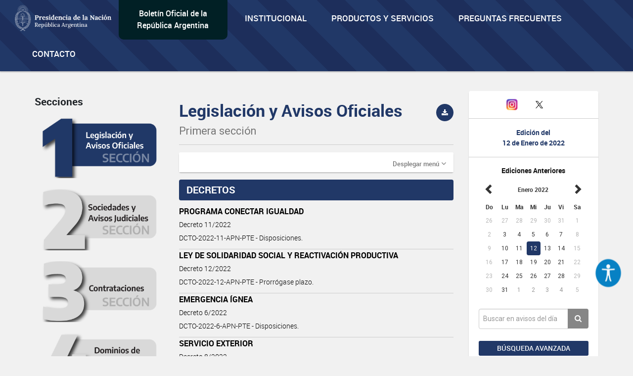

--- FILE ---
content_type: text/html; charset=UTF-8
request_url: https://www.boletinoficial.gob.ar/seccion/primera/20220112
body_size: 13858
content:
<!DOCTYPE html>
<html>
<head>
    <meta charset="UTF-8">


    <meta name="theme-color" content="#0072b8">
    <meta name="msapplication-navbutton-color" content="#0072b8">
    <meta name="apple-mobile-web-app-status-bar-style" content="#0072b8">
    <meta name="viewport" content="width=device-width, initial-scale=1.0">


            <title>BOLETIN OFICIAL REPUBLICA ARGENTINA</title>
        <meta name="description" content="BORA - Boletín Oficial de la República Argentina">
    
    
        <meta property="og:url" content="https://www.boletinoficial.gob.ar/" />
        <meta property="og:type" content="article" />
        <meta property="og:title" content="Boletín Oficial de la República Argentina" />
        <meta property="og:description" content="Boletín Oficial de la República Argentina" />
        <meta property="og:image" content="/images/bora_share.jpg" />
        <meta property="og:locale" content="es_AR" />

        <meta name="twitter:card" content="Boletín Oficial de la República Argentina" />
        <meta name="twitter:title" content="Boletín Oficial de la República Argentina" />
        <meta name="twitter:description" content="Boletín Oficial de la República Argentina" />
        <meta name="twitter:image" content="/images/bora_share.jpg" />
    
    <link rel="icon" type="image/x-icon" href="/favicon.ico" />
    
    
        <link href='/css/roboto-fontface.css' rel='stylesheet' type='text/css'>
        <link href='/css/bootstrap.css' rel='stylesheet' type='text/css'>
        <link href='/css/font-awesome.min.css' rel='stylesheet' type='text/css'>
        <link href='/css/poncho.css' rel='stylesheet' type='text/css'>
        <link href='/css/magicsuggest.css' rel="stylesheet">
        <link href='/css/bootstrap-datepicker.css' rel="stylesheet">
                <link href='/css/styles.css' rel='stylesheet' type='text/css'>

        <link href='/css/own/styles.css' rel='stylesheet' type='text/css'>
        <link href='/css/own/breakpoints.css' rel='stylesheet' type='text/css'>
        <link href='/css/own/vars.css' rel='stylesheet' type='text/css'>
        <link href='/css/own/header.css' rel='stylesheet' type='text/css'>
        <link href='/css/own/buttons.css' rel='stylesheet' type='text/css'>
        <link href='/css/own/cards.css' rel='stylesheet' type='text/css'>
        <link href='/css/own/section.css' rel='stylesheet' type='text/css'>
        <link href='/css/own/bottom-cards.css' rel='stylesheet' type='text/css'>
        <link href='/css/own/footer.css' rel='stylesheet' type='text/css'>

    
            <script type="text/javascript" src="/js/generales.js"></script>
        <script type="text/javascript" src="/js/share.js"></script>
        <script type="text/javascript" src="/js/analitics.js"></script>
        <script type="text/javascript" src="/js/downloadPdf.js"></script>
        <script type="text/javascript" src="/js/contactos.js"></script>
        <script type="text/javascript" src="/js/jquery-3.1.1.min.js"></script>
        <script type="text/javascript" src="/js/bootstrap.min.js"></script>
        <script type="text/javascript" src="/js/bootstrap-datepicker.min.js"></script>
        <script type="text/javascript" src="/js/bootstrap-datepicker.es.min.js"></script>
        <script type="text/javascript" src="/js/sammy/sammy.js"></script>
        <script type="text/javascript" src="/js/magicsuggest.js"></script>
        <script type="text/javascript" src="/js/busqueda.js"></script>
        <script type="text/javascript" src="/js/imageMapResizer.min.js"></script>
        <script type="text/javascript" src="/js/calendario.js"></script>
        <script src="https://unpkg.com/react@18/umd/react.production.min.js" crossorigin></script>
        <script src="https://unpkg.com/react-dom@18/umd/react-dom.production.min.js" crossorigin></script>
    

    <!-- Google Analytics -->
    <!--TODO:-->
    <!-- End Google Analytics -->

</head>
<body>
    <div id="accessibility"></div>
    <script src="/./js/accessibility.min.js?version=20231214"></script>

    <div id="loader" class="loader-div" style="display: none;">
        <img src="/images/loader.gif">
    </div>

    <header>
<!-- Global site tag (gtag.js) - Google Analytics -->
<script async src="https://www.googletagmanager.com/gtag/js?id=G-W2KQMS3G6K"></script>
<script>
  window.dataLayer = window.dataLayer || [];
  function gtag(){dataLayer.push(arguments);}
  gtag('js', new Date());
  gtag('config', 'G-W2KQMS3G6K');
</script>
	<!-- End Google Tag Manager -->
	<nav class="navbar navbar-top navbar-default bg-light bg-primary responsive-nav" role="navigation">
		<div class="container-fluid nav-mobile">
			<div class="navbar-header">
				<button type="button" class="navbar-toggle" data-toggle="collapse" data-target="#main-navbar-collapse">
					<span class="sr-only">Toggle navigation</span>
					<span class="fa fa-bars" aria-hidden="true"></span>
				</button>
			</div>
			<div class="collapse navbar-collapse" id="main-navbar-collapse">
				<ul class="nav navbar-nav">
					<li>
						<a class="navbar-brand" href="/">
							<img alt="Brand" src="/images/presidencia.png" height="65"/>
						</a>
					</li>
					<li class="navbar-text-box bg-dark bg-secondary">
						<div style="margin: auto;"><a href="/">Boletín Oficial de la República Argentina</a></div>
					</li>
					<li class="li-primary">
						<a href="/estatica/institucional-mision" onclick="sendEstaticaEvent('Visto', 'Institucional-Mision')">Institucional</a>
					</li>
					<li class="li-primary">
						<a href="/estatica/prodyserv" onclick="sendEstaticaEvent('Visto', 'Prodyserv')">Productos y servicios</a>
					</li>
					<li class="li-primary">
						<a href="/estatica/faq-preguntas" onclick="sendEstaticaEvent('Visto', 'Faq Preguntas')">Preguntas Frecuentes</a>
					</li>
					<li class="li-primary">
						<a href="/contacto" onclick="sendContactoEvent('Visto', 'Contacto')">Contacto</a>
					</li>
				</ul>
			</div>
		</div>
	</nav>
</header>


<div class="container-fluid">

    
            <div class="row">
    <div id="div_flash_js" class="alert alert-info alert-dismisable alert-bora margin-top-30" style="display:none">
        <div class="container">
            <div class="col-md-12">
                <button type="button" class="close" onclick="hideFlashMessage()" aria-label="Close">&times;</button>
                <span id="div_flash_js_msg"></span>
            </div>
        </div>
    </div>
</div>
    

</div>



	<div class="container">
		<div class="row">

			<div class="col-md-3 col-md-push-9 margin-top-40">
				<div class="panel panel-default text-center">
					<div class="panel-body">
						<div class="margin-bottom-20 fecha-ultima-edicion">
							<div class="social-btns">
								<div class="row">
									<div class="col-xs-4">
										<a class="" href="/contacto" onclick="sendContactoEvent('Visto', 'Contacto')">
											<i class="fa fa-envelope"></i>
										</a>
									</div>
									<div class="col-xs-4">
										<a href="https://www.instagram.com/boletinoficialarg" target="_blank">
											<img src="/images/instagram.png" width="25" alt="Instagram"/>
										</a>
									</div>
									<div class="col-xs-4">
										<a href="https://twitter.com/boletin_oficial" target="_blank">
											<img src="/images/twitter.png" width="30" alt="Twitter"/>
										</a>
									</div>
								</div>
							</div>
							<div class="row row-panel ">
								<hr>
							</div>
							<h6 class="text-primary-alt text-bold">Edición del</h6>
							<h6 class="text-primary-alt text-bold">
								<b>12 de Enero de 2022</b>
							</h6>
							<div class="row row-panel ">
								<hr>
							</div>
							<div>
								<h6>
									<b>Ediciones Anteriores</b>
								</h6>
								
<div id="divCalendario"></div>



<script>

    var producirRecarga = '1';
    var cambioDeAnio = false;

    var diaSeleccionado=new Date(2022,01-1,12);
    var fechaSeleccionada = '12-01-2022';
    var fechaSeleccionadaYMD = '20220112';
    var anioAnteriorPortada = parseInt(fechaSeleccionada.split("-")[2]);
    var fechaUltimaEdicionPortada = '20-01-2026';

    urlGetDiasHabilitadosPorAnio = "/calendario/dias_publicacion/0/0";
    urlGetDiasHabilitadosPorAnio = urlGetDiasHabilitadosPorAnio.substring(0, urlGetDiasHabilitadosPorAnio.lastIndexOf("/"));
    urlGetDiasHabilitadosPorAnio = urlGetDiasHabilitadosPorAnio.substring(0, urlGetDiasHabilitadosPorAnio.lastIndexOf("/"));

    urlActualizarFechaEdicion = "/edicion/actualizar/0";
    urlActualizarFechaEdicion = urlActualizarFechaEdicion.substring(0, urlActualizarFechaEdicion.lastIndexOf("/"));

    urlPortadaSeccion = "/seccion/primera";

    buttonClickedPortada = null;

    nombreSeccionPortada = 'primera';

            var diasHabilitadosPortadaSuplemento = JSON.parse('{"fechas_con_suplemento":["20220218","20220222","20220225","20220429","20220616","20220630","20220704","20220803","20220819","20220831","20221025","20221028"],"fechas":["20220103","20220104","20220105","20220106","20220107","20220110","20220111","20220112","20220113","20220114","20220117","20220118","20220119","20220120","20220121","20220124","20220125","20220126","20220127","20220128","20220131","20220201","20220202","20220203","20220204","20220207","20220208","20220209","20220210","20220211","20220214","20220215","20220216","20220217","20220218","20220221","20220222","20220223","20220224","20220225","20220226","20220227","20220302","20220303","20220304","20220305","20220307","20220308","20220309","20220310","20220311","20220314","20220315","20220316","20220317","20220318","20220319","20220321","20220322","20220323","20220325","20220328","20220329","20220330","20220331","20220401","20220404","20220405","20220406","20220407","20220408","20220411","20220412","20220413","20220418","20220419","20220420","20220421","20220422","20220425","20220426","20220427","20220428","20220429","20220502","20220503","20220504","20220505","20220506","20220509","20220510","20220511","20220512","20220513","20220516","20220517","20220519","20220520","20220523","20220524","20220526","20220527","20220528","20220530","20220531","20220601","20220602","20220603","20220606","20220607","20220608","20220609","20220610","20220613","20220614","20220615","20220616","20220621","20220622","20220623","20220624","20220627","20220628","20220629","20220630","20220701","20220704","20220705","20220706","20220707","20220708","20220711","20220712","20220713","20220714","20220715","20220718","20220719","20220720","20220721","20220722","20220725","20220726","20220727","20220728","20220729","20220801","20220802","20220803","20220804","20220805","20220808","20220809","20220810","20220811","20220812","20220816","20220817","20220818","20220819","20220822","20220823","20220824","20220825","20220826","20220829","20220830","20220831","20220901","20220902","20220905","20220906","20220907","20220908","20220909","20220912","20220913","20220914","20220915","20220916","20220919","20220920","20220921","20220922","20220923","20220926","20220927","20220928","20220929","20220930","20221003","20221004","20221005","20221006","20221011","20221012","20221013","20221014","20221017","20221018","20221019","20221020","20221021","20221022","20221024","20221025","20221026","20221027","20221028","20221031","20221101","20221102","20221103","20221104","20221107","20221108","20221109","20221110","20221111","20221114","20221115","20221116","20221117","20221118","20221120","20221122","20221123","20221124","20221125","20221128","20221129","20221130","20221201","20221202","20221205","20221206","20221207","20221212","20221213","20221214","20221215","20221216","20221217","20221219","20221220","20221221","20221222","20221223","20221226","20221227","20221228","20221229","20221230"]}');
        var diasHabilitadosPortada = diasHabilitadosPortadaSuplemento['fechas'];
        if (diasHabilitadosPortada != undefined && diasHabilitadosPortada != null && diasHabilitadosPortada.length != 0 && anioAnteriorPortada != diasHabilitadosPortada[0].substring(0,4)){
            actualizarDiasHabilitadosPortada('#divCalendario',anioAnteriorPortada);
        }
    
    $('#divCalendario').datepicker({
        startDate: fechaInicioCalendario,
        endDate: '20-01-2026',
        weekStart: 0,
        container: '#divCalendario',
        language: "es",
        format: 'dd-mm-yyyy',
        beforeShowDay: function(datetime) {
            if (diasHabilitadosPortada == null || diasHabilitadosPortada.length === 0) {
                return true;
            }

            fechaHabilitada = fechaEstaHabilitada(diasHabilitadosPortada, datetime);
            fechaSuplemento = formatFechaCalendario(datetime);
            classDay = '';
            tooltipDay = '';

            if (diasHabilitadosPortadaSuplemento['fechas_con_suplemento'].indexOf(fechaSuplemento) > -1) {
                classDay = 'day-suplemento';
                tooltipDay = 'Fecha con suplemento';
            }

            return {enabled: fechaHabilitada, classes: classDay, tooltip: tooltipDay};
        }
    }).datepicker('setDate','12-01-2022')
        .on('changeDate', onChangeDate)
        .on('changeMonth', function(e){
            onChangeMonthPortada("#divCalendario", cambioDeAnio);
            cambioDeAnio = false;
        }).on('changeYear', function(e){
            cambioDeAnio = true;
    });

    changePreviousAndNextButtonCalendar("#divCalendario");

    $("#divCalendario .datepicker .prev").on("click", function () {
        buttonClickedPortada = "prev";
    });

    $("#divCalendario .datepicker .next").on("click", function () {
        buttonClickedPortada = "next";
    });

</script>

							</div>
						</div>
						<div>
							<div class="form-group">
								<div class="input-group">
									<input class="form-control input-index" id="rapidaInput" type="text" placeholder="Buscar en avisos del día">
									<span class="input-group-btn">
										<button class="btn btn-tertiary btn-home" id="busquedaRapidaButton" onclick="realizarBusquedaRapida('/busquedaAvanzada/realizarBusqueda', 'all', true, true );sendbtnbusquedarapidaevent('busqueda rapida all','busqueda rapida');return false;" type="button">
											<i class="fa fa-search"></i>
										</button>
									</span>
								</div>
																	<div class="form-group">
										<a class="btn btn-sm btn-primary btn-block margin-top-15 puntero" onclick="ejecutarBusquedaAvanzadaConTexto('#rapidaInput', '/busquedaAvanzada/primera');sendBtnBusquedaAvanzadaEvent('Busqueda avanzada primera','Busqueda Avanzada');return false;">
											Búsqueda avanzada
										</a>
									</div>
															</div>
						</div>
					</div>
				</div>
				<div class="text-center">
					<img class="img-responsive center-block" src="/images/132-aniversario.png" width="243" height="183"/>
				</div>
			</div>


			<div class="col-md-9 col-md-pull-3">
				<div class="row">
					<div id="includeResultadosBusquedaRapida">
						<div class="col-md-4  form-group margin-top-40 margin-menu">
		<h5>Secciones</h5>
	<ul class="nav nav-pills nav-stacked form-group">
		<li id="itemLateralMenuPrimera">
			<a href="/seccion/primera" onclick="sendSectionEvent('Open', 'Primera');">
                <img id="imagePrimera"  src="/images/sections/number1-on.png"  width="100%"/>
			</a>
		</li>
		<li id="itemLateralMenuSegunda">
			<a href="/seccion/segunda" onclick="sendSectionEvent('Open', 'Segunda');">
                <img id="imageSegunda"  src="/images/sections/number2-off.png"  width="100%"/>
			</a>
		</li>
		<li id="itemLateralMenuTercera">
			<a href="/seccion/tercera" onclick="sendSectionEvent('Open', 'Tercera');">
                <img id="imageTercera"  src="/images/sections/number3-off.png"  width="100%"/>
			</a>
		</li>
		<li id="itemLateralMenuCuarta">
			<a href="/seccion/cuarta" onclick="sendSectionEvent('Open', 'Cuarta');">
                <img id="imageCuarta"  src="/images/sections/number4-off.png"  width="100%"/>
			</a>
		</li>
	</ul>
</div>


<div
	id="respuestaDivContainer" class="col-md-8 form-group">


	<!------- Respuesta -------->

	<div id="resultadosBusquedaRapidaDiv" style="display: none">
		<div id="sumarizadoDeBusquedaRapida">
			<h2>Búsqueda</h2>
			<hr>
			<div class="row">
				<div class="col-md-6">
					<h5 style="margin-bottom: 15px;">Cantidad de resultados
						<small id="counterBusquedaRapTotal"></small>
					</h5>
				</div>
				<div class="col-md-6">
											<a class="pull-right margin-10" href="/busquedaAvanzada/primera">
							<small class="text-muted puntero">Búsqueda avanzada
								<i class="fa fa-chevron-right small"></i>
							</small>
						</a>
									</div>
			</div>

			<div class="row" id="counterRapDiv" style="display: none">
				<div id="counter1Rap" style="display: none" class="col-md-3 col-sm-6 col-xs-6 form-group">
					<a class="puntero" id="counter1Rap" onclick="actualizarBusqueda('/busquedaAvanzada/realizarBusqueda', 'primera', 1, 'rapida'); return false;">
						<span class="text-primary-alt">Legislación y Avisos Oficiales
						</span>
						<span id="spanCounterPrimeraRap" class="text-primary-alt"></span><br><span class="text-muted font-size-14 font-regular">
							Primera Sección
						</span>
					</a>
				</div>
				<div id="counter2Rap" style="display: none" class="col-md-3 col-sm-6 col-xs-6  form-group">
					<a class="puntero" id="counter2Rap" onclick="actualizarBusqueda('/busquedaAvanzada/realizarBusqueda', 'segunda', 2, 'rapida');  return false;">
						<span class="text-primary-alt">Sociedades y Avisos Judiciales
						</span>
						<span id="spanCounterSegundaRap" class="text-primary-alt"></span><br><span class="text-muted font-size-14 font-regular">
							Segunda Sección
						</span>
					</a>
				</div>
				<div id="counter3Rap" style="display: none" class="col-md-3 col-sm-6 col-xs-6  form-group">
					<a class="puntero" id="counter3Rap" onclick="actualizarBusqueda('/busquedaAvanzada/realizarBusqueda', 'tercera', 3, 'rapida');  return false;">
						<span class="text-primary-alt">Contrataciones
						</span>
						<span id="spanCounterTerceraRap" class="text-primary-alt"></span><br><span class="text-muted font-size-14 font-regular">
							Tercera Sección
						</span>
					</a>
				</div>
														</div>
			<h5>
				<small id="sinResultados"></small>
			</h5>
		</div>

		<div id="resultadosBusquedaRapida"></div>

	</div>

	<div id="cargandoListadoBusqueda" class="cargando-div col-md-4 form-group margin-top-40" style="display: none;">
		<img src="/images/loader.gif" height="75px">
	</div>

</div>

<script>
	var ejecutandoLlamadaAsincronicaBusquedaRapida = false;
var hayMasResultadosBusquedaRapida = true;
sessionStorage.removeItem('searchParams');
// if (sessionStorage.getItem('searchParams') !== null) {
//     sessionStorage.removeItem('searchParams');
// }
$(window).on("scroll", function () {
if ((window.innerHeight + getScrollPosition() + 200) >= document.body.offsetHeight) {
if (hayMasResultadosBusquedaRapida) {
if (ejecutandoLlamadaAsincronicaBusquedaRapida) {
return false;
}
ejecutandoLlamadaAsincronicaSeccion = true;
ejecutandoLlamadaAsincronicaBusquedaRapida = true;
if (sessionStorage.getItem('searchParams') !== null) {
var searchParams = JSON.parse(sessionStorage.getItem('searchParams'));

if (searchParams.ejecutandoLlamadaAsincronicaBusqueda) {
return false;
}
if (searchParams.tipoBusqueda === 'Rapida') {
$('#cargandoListadoBusqueda').show();
cargarRespuestasRapida(searchParams, "/busquedaAvanzada/realizarBusqueda", false);
} else {
ejecutandoLlamadaAsincronicaSeccion = false;
ejecutandoLlamadaAsincronicaBusquedaRapida = false;
}
} else {
ejecutandoLlamadaAsincronicaSeccion = false;
ejecutandoLlamadaAsincronicaBusquedaRapida = false;
}
}
}

});
</script>
					</div>


					<div id="layoutContent">
						<div id="subLayouyContentDiv" class="col-md-8 form-group margin-top-15">
															
    <script>
        sendSectionEvent('Open', 'Primera');
    </script>
    	<div class="row">
		<div class="col-title">
			<h2 class="secciones-titulo-h2 first-section">
				Legislación y Avisos Oficiales<br>
				<small>Primera sección</small>
			</h2>
					</div>
		<div class="col-download">
																<button class="btn btn-primary btn-circle btn-sm pull-right bg-first-section" data-toggle="tooltip" data-placement="bottom" title="Descargar sección" data-container="body" onclick='descargarPDFSeccion("primera","20220112", "/pdf/download_section"); sendpdfevent("descarga", "Primera sección");'>
						<i class="fa fa-download"></i>
					</button>
									</div>
	</div>
    <hr class="secciones-titulo-hr">
                <div class="row">
            <div class="col-md-12">
                <div class="panel panel-default panel-menu menu-rubros-panel">
                    <div class="panel-heading">
                        <a role="button" data-toggle="collapse" data-parent="#accordion" href="#collapseOne" aria-expanded="true" aria-controls="collapseOne" class="pull-right text-muted">
                            <small> Desplegar menú</small> <i onclick="collapseMenu('collapseOne')" class="fa fa-angle-down"></i>
                        </a>
                    </div>
                    <div id="collapseOne" class="panel-collapse collapse" role="tabpanel" aria-labelledby="headingOne">
                        <div class="panel-body">
                            <div class="row panels-row">
                                                                    <div class="col-md-6 col-sm-4 col-xs-6 form-group">
                                        <p>
                                            
    
                Avisos oficiales<br>
        <span class="menuRubros">
                    
            <a class="puntero text-primary-alt" onclick="realizarBusquedaRubro('/seccion/buscarRubro', 'primera', '86', '20220112'); return false; "> Avisos oficiales (9)
        </a>
    

                    
            <a class="puntero text-primary-alt" onclick="realizarBusquedaRubro('/seccion/buscarRubro', 'primera', '83', '20220112'); return false; "> Convenciones colectivas de trabajo (19)
        </a>
    

                </span>
    

                                        </p>
                                    </div>
                                                                    <div class="col-md-6 col-sm-4 col-xs-6 form-group">
                                        <p>
                                            
    
                Disposiciones<br>
        <span class="menuRubros">
                    
            <a class="puntero text-primary-alt" onclick="realizarBusquedaRubro('/seccion/buscarRubro', 'primera', '5006', '20220112'); return false; "> Disposiciones (14)
        </a>
    

                </span>
    

                                        </p>
                                    </div>
                                                                    <div class="col-md-6 col-sm-4 col-xs-6 form-group">
                                        <p>
                                            
    
                Legislacion<br>
        <span class="menuRubros">
                    
            <a class="puntero text-primary-alt" onclick="realizarBusquedaRubro('/seccion/buscarRubro', 'primera', '24', '20220112'); return false; "> Decretos (14)
        </a>
    

                </span>
    

                                        </p>
                                    </div>
                                                                    <div class="col-md-6 col-sm-4 col-xs-6 form-group">
                                        <p>
                                            
    
                Resoluciones<br>
        <span class="menuRubros">
                    
            <a class="puntero text-primary-alt" onclick="realizarBusquedaRubro('/seccion/buscarRubro', 'primera', '62', '20220112'); return false; "> Resolucion sintetizada (1)
        </a>
    

                    
            <a class="puntero text-primary-alt" onclick="realizarBusquedaRubro('/seccion/buscarRubro', 'primera', '1715', '20220112'); return false; "> Resoluciones (4)
        </a>
    

                </span>
    

                                        </p>
                                    </div>
                                                            </div>
                        </div>
                    </div>
                </div>
            </div>
        </div>
    
    <div class="row">
    <div class="col-md-12 avisosSeccionDiv" id="avisosSeccionDiv">
                                                                                                                                                   <div class="row">
                                <div class="col-md-12">
                                   <h5 class="seccion-rubro text-white bg-first-section">DECRETOS                                     </h5>
                                </div>
                            </div>
                                                                                                                                                                                                                                            <div class="row">
                                <div class="col-md-12">
                                                                                                                                                <a href="/detalleAviso/primera/255979/20220112" onclick="sendDetalleEvent('Visto', 'Aviso de la Seccion: Primera ID: 255979');">
                                                                            <div class="linea-aviso">
                                            <p class="item">PROGRAMA CONECTAR IGUALDAD </p>
                                                                                            <p class="item-detalle">
                                                    <small>Decreto 11/2022</small>
                                                </p>
                                                                                                                                                                                    <p class="item-detalle" >
                                                    <small>DCTO-2022-11-APN-PTE - Disposiciones.</small>
                                                </p>
                                                                                    </div>
                                    </a>
                                </div>
                            </div>
                                                                                                                                                                    <div class="row">
                                <div class="col-md-12">
                                                                                                                                                <a href="/detalleAviso/primera/255980/20220112" onclick="sendDetalleEvent('Visto', 'Aviso de la Seccion: Primera ID: 255980');">
                                                                            <div class="linea-aviso">
                                            <p class="item">LEY DE SOLIDARIDAD SOCIAL Y REACTIVACIÓN PRODUCTIVA </p>
                                                                                            <p class="item-detalle">
                                                    <small>Decreto 12/2022</small>
                                                </p>
                                                                                                                                                                                    <p class="item-detalle" >
                                                    <small>DCTO-2022-12-APN-PTE - Prorrógase plazo.</small>
                                                </p>
                                                                                    </div>
                                    </a>
                                </div>
                            </div>
                                                                                                                                                                    <div class="row">
                                <div class="col-md-12">
                                                                                                                                                <a href="/detalleAviso/primera/255981/20220112" onclick="sendDetalleEvent('Visto', 'Aviso de la Seccion: Primera ID: 255981');">
                                                                            <div class="linea-aviso">
                                            <p class="item">EMERGENCIA ÍGNEA </p>
                                                                                            <p class="item-detalle">
                                                    <small>Decreto 6/2022</small>
                                                </p>
                                                                                                                                                                                    <p class="item-detalle" >
                                                    <small>DCTO-2022-6-APN-PTE - Disposiciones.</small>
                                                </p>
                                                                                    </div>
                                    </a>
                                </div>
                            </div>
                                                                                                                                                                    <div class="row">
                                <div class="col-md-12">
                                                                                                                                                <a href="/detalleAviso/primera/255982/20220112" onclick="sendDetalleEvent('Visto', 'Aviso de la Seccion: Primera ID: 255982');">
                                                                            <div class="linea-aviso">
                                            <p class="item">SERVICIO EXTERIOR </p>
                                                                                            <p class="item-detalle">
                                                    <small>Decreto 8/2022</small>
                                                </p>
                                                                                                                                                                                    <p class="item-detalle" >
                                                    <small>DCTO-2022-8-APN-PTE - Desígnase Embajador Extraordinario y Plenipotenciario de la República ante el Reino Hachemita de Jordania.</small>
                                                </p>
                                                                                    </div>
                                    </a>
                                </div>
                            </div>
                                                                                                                                                                    <div class="row">
                                <div class="col-md-12">
                                                                                                                                                <a href="/detalleAviso/primera/255983/20220112" onclick="sendDetalleEvent('Visto', 'Aviso de la Seccion: Primera ID: 255983');">
                                                                            <div class="linea-aviso">
                                            <p class="item">MINISTERIO DE DEFENSA </p>
                                                                                            <p class="item-detalle">
                                                    <small>Decreto 14/2022</small>
                                                </p>
                                                                                                                                                                                    <p class="item-detalle" >
                                                    <small>DCTO-2022-14-APN-PTE - Promoción.</small>
                                                </p>
                                                                                    </div>
                                    </a>
                                </div>
                            </div>
                                                                                                                                                                    <div class="row">
                                <div class="col-md-12">
                                                                                                                                                <a href="/detalleAviso/primera/255984/20220112" onclick="sendDetalleEvent('Visto', 'Aviso de la Seccion: Primera ID: 255984');">
                                                                            <div class="linea-aviso">
                                            <p class="item">MINISTERIO DE DEFENSA </p>
                                                                                            <p class="item-detalle">
                                                    <small>Decreto 15/2022</small>
                                                </p>
                                                                                                                                                                                    <p class="item-detalle" >
                                                    <small>DCTO-2022-15-APN-PTE - Promoción.</small>
                                                </p>
                                                                                    </div>
                                    </a>
                                </div>
                            </div>
                                                                                                                                                                    <div class="row">
                                <div class="col-md-12">
                                                                                                                                                <a href="/detalleAviso/primera/255985/20220112" onclick="sendDetalleEvent('Visto', 'Aviso de la Seccion: Primera ID: 255985');">
                                                                            <div class="linea-aviso">
                                            <p class="item">PROCEDIMIENTOS ADMINISTRATIVOS </p>
                                                                                            <p class="item-detalle">
                                                    <small>Decreto 9/2022</small>
                                                </p>
                                                                                                                                                                                    <p class="item-detalle" >
                                                    <small>DCTO-2022-9-APN-PTE - Desestímase recurso.</small>
                                                </p>
                                                                                    </div>
                                    </a>
                                </div>
                            </div>
                                                                                                                                                                    <div class="row">
                                <div class="col-md-12">
                                                                                                                                                <a href="/detalleAviso/primera/255986/20220112" onclick="sendDetalleEvent('Visto', 'Aviso de la Seccion: Primera ID: 255986');">
                                                                            <div class="linea-aviso">
                                            <p class="item">MINISTERIO DE RELACIONES EXTERIORES, COMERCIO INTERNACIONAL Y CULTO </p>
                                                                                            <p class="item-detalle">
                                                    <small>Decreto 7/2022</small>
                                                </p>
                                                                                                                                                                                    <p class="item-detalle" >
                                                    <small>DCTO-2022-7-APN-PTE - Trasládase funcionario.</small>
                                                </p>
                                                                                    </div>
                                    </a>
                                </div>
                            </div>
                                                                                                                                                                    <div class="row">
                                <div class="col-md-12">
                                                                                                                                                <a href="/detalleAviso/primera/255987/20220112" onclick="sendDetalleEvent('Visto', 'Aviso de la Seccion: Primera ID: 255987');">
                                                                            <div class="linea-aviso">
                                            <p class="item">COLONIA NACIONAL “DR. MANUEL A. MONTES DE OCA” </p>
                                                                                            <p class="item-detalle">
                                                    <small>Decreto 5/2022</small>
                                                </p>
                                                                                                                                                                                    <p class="item-detalle" >
                                                    <small>DCTO-2022-5-APN-PTE - Dase por designada Directora.</small>
                                                </p>
                                                                                    </div>
                                    </a>
                                </div>
                            </div>
                                                                                                                                                                    <div class="row">
                                <div class="col-md-12">
                                                                                                                                                <a href="/detalleAviso/primera/255988/20220112" onclick="sendDetalleEvent('Visto', 'Aviso de la Seccion: Primera ID: 255988');">
                                                                            <div class="linea-aviso">
                                            <p class="item">CONSEJO NACIONAL DE INVESTIGACIONES CIENTÍFICAS Y TÉCNICAS </p>
                                                                                            <p class="item-detalle">
                                                    <small>Decreto 4/2022</small>
                                                </p>
                                                                                                                                                                                    <p class="item-detalle" >
                                                    <small>DCTO-2022-4-APN-PTE - Dase por designada Presidenta del Directorio.</small>
                                                </p>
                                                                                    </div>
                                    </a>
                                </div>
                            </div>
                                                                                                                                                                    <div class="row">
                                <div class="col-md-12">
                                                                                                                                                <a href="/detalleAviso/primera/255989/20220112" onclick="sendDetalleEvent('Visto', 'Aviso de la Seccion: Primera ID: 255989');">
                                                                            <div class="linea-aviso">
                                            <p class="item">MINISTERIO DEL INTERIOR </p>
                                                                                            <p class="item-detalle">
                                                    <small>Decreto 3/2022</small>
                                                </p>
                                                                                                                                                                                    <p class="item-detalle" >
                                                    <small>DCTO-2022-3-APN-PTE - Dase por designada Subsecretaria de Relaciones con Provincias.</small>
                                                </p>
                                                                                    </div>
                                    </a>
                                </div>
                            </div>
                                                                                                                                                                    <div class="row">
                                <div class="col-md-12">
                                                                                                                                                <a href="/detalleAviso/primera/255990/20220112" onclick="sendDetalleEvent('Visto', 'Aviso de la Seccion: Primera ID: 255990');">
                                                                            <div class="linea-aviso">
                                            <p class="item">SECRETARÍA GENERAL </p>
                                                                                            <p class="item-detalle">
                                                    <small>Decreto 13/2022</small>
                                                </p>
                                                                                                                                                                                    <p class="item-detalle" >
                                                    <small>DCTO-2022-13-APN-PTE - Dase por designada Directora de Asuntos Contenciosos.</small>
                                                </p>
                                                                                    </div>
                                    </a>
                                </div>
                            </div>
                                                                                                                                                                    <div class="row">
                                <div class="col-md-12">
                                                                                                                                                <a href="/detalleAviso/primera/255991/20220112" onclick="sendDetalleEvent('Visto', 'Aviso de la Seccion: Primera ID: 255991');">
                                                                            <div class="linea-aviso">
                                            <p class="item">SECRETARÍA LEGAL Y TÉCNICA </p>
                                                                                            <p class="item-detalle">
                                                    <small>Decreto 2/2022</small>
                                                </p>
                                                                                                                                                                                    <p class="item-detalle" >
                                                    <small>DCTO-2022-2-APN-PTE - Dase por designada Directora de Relaciones Institucionales.</small>
                                                </p>
                                                                                    </div>
                                    </a>
                                </div>
                            </div>
                                                                                                                                                                    <div class="row">
                                <div class="col-md-12">
                                                                                                                                                <a href="/detalleAviso/primera/255992/20220112" onclick="sendDetalleEvent('Visto', 'Aviso de la Seccion: Primera ID: 255992');">
                                                                            <div class="linea-aviso">
                                            <p class="item">MINISTERIO PÚBLICO </p>
                                                                                            <p class="item-detalle">
                                                    <small>Decreto 10/2022</small>
                                                </p>
                                                                                                                                                                                    <p class="item-detalle" >
                                                    <small>DCTO-2022-10-APN-PTE - Acéptase renuncia.</small>
                                                </p>
                                                                                    </div>
                                    </a>
                                </div>
                            </div>
                                                                                               <div class="row">
                                <div class="col-md-12">
                                   <h5 class="seccion-rubro text-white bg-first-section">RESOLUCIONES                                     </h5>
                                </div>
                            </div>
                                                                                                                                                                                                                                            <div class="row">
                                <div class="col-md-12">
                                                                                                                                                <a href="/detalleAviso/primera/255993/20220112" onclick="sendDetalleEvent('Visto', 'Aviso de la Seccion: Primera ID: 255993');">
                                                                            <div class="linea-aviso">
                                            <p class="item">ADMINISTRACIÓN NACIONAL DE LA SEGURIDAD SOCIAL - SUBDIRECCIÓN EJECUTIVA DE OPERACIÓN DEL FONDO DE GARANTÍA DE SUSTENTABILIDAD </p>
                                                                                            <p class="item-detalle">
                                                    <small>Resolución 1/2022</small>
                                                </p>
                                                                                                                                                                                    <p class="item-detalle" >
                                                    <small>RESOL-2022-1-ANSES-SEOFGS#ANSES</small>
                                                </p>
                                                                                    </div>
                                    </a>
                                </div>
                            </div>
                                                                                                                                                                    <div class="row">
                                <div class="col-md-12">
                                                                                                                                                                                                <a data-toggle="tooltip" style="margin-left: 10px; margin-top: 10px"
                                           href="/detalleAviso/primera/255994/20220112?anexos=1"
                                           onclick="sendDetalleEvent('Visto', 'Aviso de la Seccion: Primera ID: 255994');"
                                           data-container="body" title="Ver anexos" class="btn btn-sm btn-link pull-right bg-first-section">
                                            <i class="fa fa-paperclip" aria-hidden="true"></i>
                                        </a>
                                                                                                            <a href="/detalleAviso/primera/255994/20220112" onclick="sendDetalleEvent('Visto', 'Aviso de la Seccion: Primera ID: 255994');">
                                                                            <div class="linea-aviso">
                                            <p class="item">MINISTERIO DE SALUD </p>
                                                                                            <p class="item-detalle">
                                                    <small>Resolución 29/2022</small>
                                                </p>
                                                                                                                                                                                    <p class="item-detalle" >
                                                    <small>RESOL-2022-29-APN-MS</small>
                                                </p>
                                                                                    </div>
                                    </a>
                                </div>
                            </div>
                                                                                                                                                                    <div class="row">
                                <div class="col-md-12">
                                                                                                                                                                                                <a data-toggle="tooltip" style="margin-left: 10px; margin-top: 10px"
                                           href="/detalleAviso/primera/255995/20220112?anexos=1"
                                           onclick="sendDetalleEvent('Visto', 'Aviso de la Seccion: Primera ID: 255995');"
                                           data-container="body" title="Ver anexos" class="btn btn-sm btn-link pull-right bg-first-section">
                                            <i class="fa fa-paperclip" aria-hidden="true"></i>
                                        </a>
                                                                                                            <a href="/detalleAviso/primera/255995/20220112" onclick="sendDetalleEvent('Visto', 'Aviso de la Seccion: Primera ID: 255995');">
                                                                            <div class="linea-aviso">
                                            <p class="item">MINISTERIO DE SEGURIDAD </p>
                                                                                            <p class="item-detalle">
                                                    <small>Resolución 35/2022</small>
                                                </p>
                                                                                                                                                                                    <p class="item-detalle" >
                                                    <small>RESOL-2022-35-APN-MSG</small>
                                                </p>
                                                                                    </div>
                                    </a>
                                </div>
                            </div>
                                                                                                                                                                    <div class="row">
                                <div class="col-md-12">
                                                                                                                                                                                                <a data-toggle="tooltip" style="margin-left: 10px; margin-top: 10px"
                                           href="/detalleAviso/primera/255996/20220112?anexos=1"
                                           onclick="sendDetalleEvent('Visto', 'Aviso de la Seccion: Primera ID: 255996');"
                                           data-container="body" title="Ver anexos" class="btn btn-sm btn-link pull-right bg-first-section">
                                            <i class="fa fa-paperclip" aria-hidden="true"></i>
                                        </a>
                                                                                                            <a href="/detalleAviso/primera/255996/20220112" onclick="sendDetalleEvent('Visto', 'Aviso de la Seccion: Primera ID: 255996');">
                                                                            <div class="linea-aviso">
                                            <p class="item">MINISTERIO DE SEGURIDAD </p>
                                                                                            <p class="item-detalle">
                                                    <small>Resolución 36/2022</small>
                                                </p>
                                                                                                                                                                                    <p class="item-detalle" >
                                                    <small>RESOL-2022-36-APN-MSG</small>
                                                </p>
                                                                                    </div>
                                    </a>
                                </div>
                            </div>
                                                                                               <div class="row">
                                <div class="col-md-12">
                                   <h5 class="seccion-rubro text-white bg-first-section">RESOLUCIONES SINTETIZADAS                                     </h5>
                                </div>
                            </div>
                                                                                                                                                                                                                                            <div class="row">
                                <div class="col-md-12">
                                                                                                                                                                                                <a data-toggle="tooltip" style="margin-left: 10px; margin-top: 10px"
                                           href="/detalleAviso/primera/255997/20220112?anexos=1"
                                           onclick="sendDetalleEvent('Visto', 'Aviso de la Seccion: Primera ID: 255997');"
                                           data-container="body" title="Ver anexos" class="btn btn-sm btn-link pull-right bg-first-section">
                                            <i class="fa fa-paperclip" aria-hidden="true"></i>
                                        </a>
                                                                                                            <a href="/detalleAviso/primera/255997/20220112" onclick="sendDetalleEvent('Visto', 'Aviso de la Seccion: Primera ID: 255997');">
                                                                            <div class="linea-aviso">
                                            <p class="item">ENTE NACIONAL DE COMUNICACIONES </p>
                                                                                            <p class="item-detalle">
                                                    <small>Resolución Sintetizada 2198/2021</small>
                                                </p>
                                                                                                                                                                                    <p class="item-detalle" >
                                                    <small></small>
                                                </p>
                                                                                    </div>
                                    </a>
                                </div>
                            </div>
                                                                                               <div class="row">
                                <div class="col-md-12">
                                   <h5 class="seccion-rubro text-white bg-first-section">DISPOSICIONES                                     </h5>
                                </div>
                            </div>
                                                                                                                                                                                                                                            <div class="row">
                                <div class="col-md-12">
                                                                                                                                                <a href="/detalleAviso/primera/255998/20220112" onclick="sendDetalleEvent('Visto', 'Aviso de la Seccion: Primera ID: 255998');">
                                                                            <div class="linea-aviso">
                                            <p class="item">ADMINISTRACIÓN FEDERAL DE INGRESOS PÚBLICOS - DIRECCIÓN REGIONAL CÓRDOBA </p>
                                                                                            <p class="item-detalle">
                                                    <small>Disposición 5/2022</small>
                                                </p>
                                                                                                                                                                                    <p class="item-detalle" >
                                                    <small>DI-2022-5-E-AFIP-DIRCOR#SDGOPII</small>
                                                </p>
                                                                                    </div>
                                    </a>
                                </div>
                            </div>
                                                                                                                                                                    <div class="row">
                                <div class="col-md-12">
                                                                                                                                                <a href="/detalleAviso/primera/255999/20220112" onclick="sendDetalleEvent('Visto', 'Aviso de la Seccion: Primera ID: 255999');">
                                                                            <div class="linea-aviso">
                                            <p class="item">ARMADA ARGENTINA - HOSPITAL NAVAL BUENOS AIRES CIRUJANO MAYOR DR. PEDRO MALLO </p>
                                                                                            <p class="item-detalle">
                                                    <small>Disposición 2/2022</small>
                                                </p>
                                                                                                                                                                                    <p class="item-detalle" >
                                                    <small>DI-2022-2-APN-DGSA#ARA</small>
                                                </p>
                                                                                    </div>
                                    </a>
                                </div>
                            </div>
                                                                                                                                                                    <div class="row">
                                <div class="col-md-12">
                                                                                                                                                <a href="/detalleAviso/primera/256000/20220112" onclick="sendDetalleEvent('Visto', 'Aviso de la Seccion: Primera ID: 256000');">
                                                                            <div class="linea-aviso">
                                            <p class="item">ARMADA ARGENTINA - HOSPITAL NAVAL BUENOS AIRES CIRUJANO MAYOR DR. PEDRO MALLO </p>
                                                                                            <p class="item-detalle">
                                                    <small>Disposición 3/2022</small>
                                                </p>
                                                                                                                                                                                    <p class="item-detalle" >
                                                    <small>DI-2022-3-APN-DGSA#ARA</small>
                                                </p>
                                                                                    </div>
                                    </a>
                                </div>
                            </div>
                                                                                                                                                                    <div class="row">
                                <div class="col-md-12">
                                                                                                                                                <a href="/detalleAviso/primera/256001/20220112" onclick="sendDetalleEvent('Visto', 'Aviso de la Seccion: Primera ID: 256001');">
                                                                            <div class="linea-aviso">
                                            <p class="item">ARMADA ARGENTINA - HOSPITAL NAVAL BUENOS AIRES CIRUJANO MAYOR DR. PEDRO MALLO </p>
                                                                                            <p class="item-detalle">
                                                    <small>Disposición 4/2022</small>
                                                </p>
                                                                                                                                                                                    <p class="item-detalle" >
                                                    <small>DI-2022-4-APN-DGSA#ARA</small>
                                                </p>
                                                                                    </div>
                                    </a>
                                </div>
                            </div>
                                                                                                                                                                    <div class="row">
                                <div class="col-md-12">
                                                                                                                                                <a href="/detalleAviso/primera/256002/20220112" onclick="sendDetalleEvent('Visto', 'Aviso de la Seccion: Primera ID: 256002');">
                                                                            <div class="linea-aviso">
                                            <p class="item">DIRECCIÓN NACIONAL DE MIGRACIONES </p>
                                                                                            <p class="item-detalle">
                                                    <small>Disposición 3253/2021</small>
                                                </p>
                                                                                                                                                                                    <p class="item-detalle" >
                                                    <small>DI-2021-3253-APN-DNM#MI</small>
                                                </p>
                                                                                    </div>
                                    </a>
                                </div>
                            </div>
                                                                                                                                                                    <div class="row">
                                <div class="col-md-12">
                                                                                                                                                <a href="/detalleAviso/primera/256003/20220112" onclick="sendDetalleEvent('Visto', 'Aviso de la Seccion: Primera ID: 256003');">
                                                                            <div class="linea-aviso">
                                            <p class="item">DIRECCIÓN NACIONAL DE MIGRACIONES </p>
                                                                                            <p class="item-detalle">
                                                    <small>Disposición 3278/2021</small>
                                                </p>
                                                                                                                                                                                    <p class="item-detalle" >
                                                    <small>DI-2021-3278-APN-DNM#MI</small>
                                                </p>
                                                                                    </div>
                                    </a>
                                </div>
                            </div>
                                                                                                                                                                    <div class="row">
                                <div class="col-md-12">
                                                                                                                                                <a href="/detalleAviso/primera/256004/20220112" onclick="sendDetalleEvent('Visto', 'Aviso de la Seccion: Primera ID: 256004');">
                                                                            <div class="linea-aviso">
                                            <p class="item">DIRECCIÓN NACIONAL DE MIGRACIONES </p>
                                                                                            <p class="item-detalle">
                                                    <small>Disposición 3279/2021</small>
                                                </p>
                                                                                                                                                                                    <p class="item-detalle" >
                                                    <small>DI-2021-3279-APN-DNM#MI</small>
                                                </p>
                                                                                    </div>
                                    </a>
                                </div>
                            </div>
                                                                                                                                                                    <div class="row">
                                <div class="col-md-12">
                                                                                                                                                <a href="/detalleAviso/primera/256005/20220112" onclick="sendDetalleEvent('Visto', 'Aviso de la Seccion: Primera ID: 256005');">
                                                                            <div class="linea-aviso">
                                            <p class="item">DIRECCIÓN NACIONAL DE MIGRACIONES </p>
                                                                                            <p class="item-detalle">
                                                    <small>Disposición 3280/2021</small>
                                                </p>
                                                                                                                                                                                    <p class="item-detalle" >
                                                    <small>DI-2021-3280-APN-DNM#MI</small>
                                                </p>
                                                                                    </div>
                                    </a>
                                </div>
                            </div>
                                                                                                                                                                    <div class="row">
                                <div class="col-md-12">
                                                                                                                                                <a href="/detalleAviso/primera/256006/20220112" onclick="sendDetalleEvent('Visto', 'Aviso de la Seccion: Primera ID: 256006');">
                                                                            <div class="linea-aviso">
                                            <p class="item">DIRECCIÓN NACIONAL DE MIGRACIONES </p>
                                                                                            <p class="item-detalle">
                                                    <small>Disposición 3281/2021</small>
                                                </p>
                                                                                                                                                                                    <p class="item-detalle" >
                                                    <small>DI-2021-3281-APN-DNM#MI</small>
                                                </p>
                                                                                    </div>
                                    </a>
                                </div>
                            </div>
                                                                                                                                                                    <div class="row">
                                <div class="col-md-12">
                                                                                                                                                <a href="/detalleAviso/primera/256007/20220112" onclick="sendDetalleEvent('Visto', 'Aviso de la Seccion: Primera ID: 256007');">
                                                                            <div class="linea-aviso">
                                            <p class="item">DIRECCIÓN NACIONAL DE MIGRACIONES </p>
                                                                                            <p class="item-detalle">
                                                    <small>Disposición 3282/2021</small>
                                                </p>
                                                                                                                                                                                    <p class="item-detalle" >
                                                    <small>DI-2021-3282-APN-DNM#MI</small>
                                                </p>
                                                                                    </div>
                                    </a>
                                </div>
                            </div>
                                                                                                                                                                    <div class="row">
                                <div class="col-md-12">
                                                                                                                                                <a href="/detalleAviso/primera/256008/20220112" onclick="sendDetalleEvent('Visto', 'Aviso de la Seccion: Primera ID: 256008');">
                                                                            <div class="linea-aviso">
                                            <p class="item">DIRECCIÓN NACIONAL DE MIGRACIONES </p>
                                                                                            <p class="item-detalle">
                                                    <small>Disposición 3283/2021</small>
                                                </p>
                                                                                                                                                                                    <p class="item-detalle" >
                                                    <small>DI-2021-3283-APN-DNM#MI</small>
                                                </p>
                                                                                    </div>
                                    </a>
                                </div>
                            </div>
                                                                                                                                                                    <div class="row">
                                <div class="col-md-12">
                                                                                                                                                <a href="/detalleAviso/primera/256009/20220112" onclick="sendDetalleEvent('Visto', 'Aviso de la Seccion: Primera ID: 256009');">
                                                                            <div class="linea-aviso">
                                            <p class="item">DIRECCIÓN NACIONAL DE MIGRACIONES </p>
                                                                                            <p class="item-detalle">
                                                    <small>Disposición 3284/2021</small>
                                                </p>
                                                                                                                                                                                    <p class="item-detalle" >
                                                    <small>DI-2021-3284-APN-DNM#MI</small>
                                                </p>
                                                                                    </div>
                                    </a>
                                </div>
                            </div>
                                                                                                                                                                    <div class="row">
                                <div class="col-md-12">
                                                                                                                                                <a href="/detalleAviso/primera/256010/20220112" onclick="sendDetalleEvent('Visto', 'Aviso de la Seccion: Primera ID: 256010');">
                                                                            <div class="linea-aviso">
                                            <p class="item">DIRECCIÓN NACIONAL DE MIGRACIONES </p>
                                                                                            <p class="item-detalle">
                                                    <small>Disposición 3285/2021</small>
                                                </p>
                                                                                                                                                                                    <p class="item-detalle" >
                                                    <small>DI-2021-3285-APN-DNM#MI</small>
                                                </p>
                                                                                    </div>
                                    </a>
                                </div>
                            </div>
                                                                                                                                                                    <div class="row">
                                <div class="col-md-12">
                                                                                                                                                <a href="/detalleAviso/primera/256011/20220112" onclick="sendDetalleEvent('Visto', 'Aviso de la Seccion: Primera ID: 256011');">
                                                                            <div class="linea-aviso">
                                            <p class="item">JEFATURA DE GABINETE DE MINISTROS - DIRECCIÓN NACIONAL DE INVERSIÓN PÚBLICA </p>
                                                                                            <p class="item-detalle">
                                                    <small>Disposición 1/2022</small>
                                                </p>
                                                                                                                                                                                    <p class="item-detalle" >
                                                    <small>DI-2022-1-APN-DNIP#JGM</small>
                                                </p>
                                                                                    </div>
                                    </a>
                                </div>
                            </div>
                                                                                               <div class="row">
                                <div class="col-md-12">
                                   <h5 class="seccion-rubro text-white bg-first-section">AVISOS OFICIALES                                     </h5>
                                </div>
                            </div>
                                                                                                                                                                                                                                            <div class="row">
                                <div class="col-md-12">
                                                                                                                                                <a href="/detalleAviso/primera/256012/20220112" onclick="sendDetalleEvent('Visto', 'Aviso de la Seccion: Primera ID: 256012');">
                                                                            <div class="linea-aviso">
                                            <p class="item">BANCO CENTRAL DE LA REPÚBLICA ARGENTINA </p>
                                                                                            <p class="item-detalle">
                                                    <small>Comunicación "A" 7429/2021</small>
                                                </p>
                                                                                                                                                                                    <p class="item-detalle" >
                                                    <small></small>
                                                </p>
                                                                                    </div>
                                    </a>
                                </div>
                            </div>
                                                                                                                                                                    <div class="row">
                                <div class="col-md-12">
                                                                                                                                                <a href="/detalleAviso/primera/256013/20220112" onclick="sendDetalleEvent('Visto', 'Aviso de la Seccion: Primera ID: 256013');">
                                                                            <div class="linea-aviso">
                                            <p class="item">BANCO CENTRAL DE LA REPÚBLICA ARGENTINA </p>
                                                                                            <p class="item-detalle">
                                                    <small>Comunicación "A" 7430/2021</small>
                                                </p>
                                                                                                                                                                                    <p class="item-detalle" >
                                                    <small></small>
                                                </p>
                                                                                    </div>
                                    </a>
                                </div>
                            </div>
                                                                                                                                                                    <div class="row">
                                <div class="col-md-12">
                                                                                                                                                <a href="/detalleAviso/primera/256014/20220112" onclick="sendDetalleEvent('Visto', 'Aviso de la Seccion: Primera ID: 256014');">
                                                                            <div class="linea-aviso">
                                            <p class="item">BANCO CENTRAL DE LA REPÚBLICA ARGENTINA </p>
                                                                                            <p class="item-detalle">
                                                    <small>Comunicación "A" 7432/2022</small>
                                                </p>
                                                                                                                                                                                    <p class="item-detalle" >
                                                    <small></small>
                                                </p>
                                                                                    </div>
                                    </a>
                                </div>
                            </div>
                                                                                                                                                                    <div class="row">
                                <div class="col-md-12">
                                                                                                                                                <a href="/detalleAviso/primera/256015/20220112" onclick="sendDetalleEvent('Visto', 'Aviso de la Seccion: Primera ID: 256015');">
                                                                            <div class="linea-aviso">
                                            <p class="item">BANCO CENTRAL DE LA REPÚBLICA ARGENTINA </p>
                                                                                            <p class="item-detalle">
                                                    <small>Comunicación "A" 7433/2022</small>
                                                </p>
                                                                                                                                                                                    <p class="item-detalle" >
                                                    <small></small>
                                                </p>
                                                                                    </div>
                                    </a>
                                </div>
                            </div>
                                                                                                                                                                    <div class="row">
                                <div class="col-md-12">
                                                                                                                                                <a href="/detalleAviso/primera/256016/20220112" onclick="sendDetalleEvent('Visto', 'Aviso de la Seccion: Primera ID: 256016');">
                                                                            <div class="linea-aviso">
                                            <p class="item">BANCO CENTRAL DE LA REPÚBLICA ARGENTINA </p>
                                                                                            <p class="item-detalle">
                                                    <small>Comunicación "A" 7436/2022</small>
                                                </p>
                                                                                                                                                                                    <p class="item-detalle" >
                                                    <small></small>
                                                </p>
                                                                                    </div>
                                    </a>
                                </div>
                            </div>
                                                                                                                                                                    <div class="row">
                                <div class="col-md-12">
                                                                                                                                                <a href="/detalleAviso/primera/256017/20220112" onclick="sendDetalleEvent('Visto', 'Aviso de la Seccion: Primera ID: 256017');">
                                                                            <div class="linea-aviso">
                                            <p class="item">BANCO CENTRAL DE LA REPÚBLICA ARGENTINA </p>
                                                                                            <p class="item-detalle">
                                                    <small>Comunicación "A" 7437/2022</small>
                                                </p>
                                                                                                                                                                                    <p class="item-detalle" >
                                                    <small></small>
                                                </p>
                                                                                    </div>
                                    </a>
                                </div>
                            </div>
                                                                                                                                                                    <div class="row">
                                <div class="col-md-12">
                                                                                                                                                <a href="/detalleAviso/primera/256018/20220112" onclick="sendDetalleEvent('Visto', 'Aviso de la Seccion: Primera ID: 256018');">
                                                                            <div class="linea-aviso">
                                            <p class="item">BANCO DE LA NACIÓN ARGENTINA </p>
                                                                                            <p class="item-detalle">
                                                    <small>Aviso Oficial </small>
                                                </p>
                                                                                                                                                                                    <p class="item-detalle" >
                                                    <small></small>
                                                </p>
                                                                                    </div>
                                    </a>
                                </div>
                            </div>
                                                                                                                                                                    <div class="row">
                                <div class="col-md-12">
                                                                                                                                                <a href="/detalleAviso/primera/256019/20220112" onclick="sendDetalleEvent('Visto', 'Aviso de la Seccion: Primera ID: 256019');">
                                                                            <div class="linea-aviso">
                                            <p class="item">INSTITUTO NACIONAL DE SEMILLAS </p>
                                                                                            <p class="item-detalle">
                                                    <small>Aviso Oficial </small>
                                                </p>
                                                                                                                                                                                    <p class="item-detalle" >
                                                    <small></small>
                                                </p>
                                                                                    </div>
                                    </a>
                                </div>
                            </div>
                                                                                                                                                                    <div class="row">
                                <div class="col-md-12">
                                                                                                                                                <a href="/detalleAviso/primera/256020/20220112" onclick="sendDetalleEvent('Visto', 'Aviso de la Seccion: Primera ID: 256020');">
                                                                            <div class="linea-aviso">
                                            <p class="item">SUPERINTENDENCIA DE SEGUROS DE LA NACIÓN </p>
                                                                                            <p class="item-detalle">
                                                    <small>Aviso Oficial </small>
                                                </p>
                                                                                                                                                                                    <p class="item-detalle" >
                                                    <small></small>
                                                </p>
                                                                                    </div>
                                    </a>
                                </div>
                            </div>
                                                                                               <div class="row">
                                <div class="col-md-12">
                                   <h5 class="seccion-rubro text-white bg-first-section">CONVENCIONES COLECTIVAS DE TRABAJO                                     </h5>
                                </div>
                            </div>
                                                                                                                                                                                                                                            <div class="row">
                                <div class="col-md-12">
                                                                                                                                                                                                <a data-toggle="tooltip" style="margin-left: 10px; margin-top: 10px"
                                           href="/detalleAviso/primera/256021/20220112?anexos=1"
                                           onclick="sendDetalleEvent('Visto', 'Aviso de la Seccion: Primera ID: 256021');"
                                           data-container="body" title="Ver anexos" class="btn btn-sm btn-link pull-right bg-first-section">
                                            <i class="fa fa-paperclip" aria-hidden="true"></i>
                                        </a>
                                                                                                            <a href="/detalleAviso/primera/256021/20220112" onclick="sendDetalleEvent('Visto', 'Aviso de la Seccion: Primera ID: 256021');">
                                                                            <div class="linea-aviso">
                                            <p class="item">MINISTERIO DE TRABAJO, EMPLEO Y SEGURIDAD SOCIAL - SECRETARÍA DE TRABAJO </p>
                                                                                            <p class="item-detalle">
                                                    <small>Resolución 1041/2021</small>
                                                </p>
                                                                                                                                                                                    <p class="item-detalle" >
                                                    <small>RESOL-2021-1041-APN-ST#MT</small>
                                                </p>
                                                                                    </div>
                                    </a>
                                </div>
                            </div>
                                                                                                                                                                    <div class="row">
                                <div class="col-md-12">
                                                                                                                                                                                                <a data-toggle="tooltip" style="margin-left: 10px; margin-top: 10px"
                                           href="/detalleAviso/primera/256022/20220112?anexos=1"
                                           onclick="sendDetalleEvent('Visto', 'Aviso de la Seccion: Primera ID: 256022');"
                                           data-container="body" title="Ver anexos" class="btn btn-sm btn-link pull-right bg-first-section">
                                            <i class="fa fa-paperclip" aria-hidden="true"></i>
                                        </a>
                                                                                                            <a href="/detalleAviso/primera/256022/20220112" onclick="sendDetalleEvent('Visto', 'Aviso de la Seccion: Primera ID: 256022');">
                                                                            <div class="linea-aviso">
                                            <p class="item">MINISTERIO DE TRABAJO, EMPLEO Y SEGURIDAD SOCIAL - SECRETARÍA DE TRABAJO </p>
                                                                                            <p class="item-detalle">
                                                    <small>Resolución 1129/2021</small>
                                                </p>
                                                                                                                                                                                    <p class="item-detalle" >
                                                    <small>RESOL-2021-1129-APN-ST#MT</small>
                                                </p>
                                                                                    </div>
                                    </a>
                                </div>
                            </div>
                                                                                                                                                                    <div class="row">
                                <div class="col-md-12">
                                                                                                                                                                                                <a data-toggle="tooltip" style="margin-left: 10px; margin-top: 10px"
                                           href="/detalleAviso/primera/256023/20220112?anexos=1"
                                           onclick="sendDetalleEvent('Visto', 'Aviso de la Seccion: Primera ID: 256023');"
                                           data-container="body" title="Ver anexos" class="btn btn-sm btn-link pull-right bg-first-section">
                                            <i class="fa fa-paperclip" aria-hidden="true"></i>
                                        </a>
                                                                                                            <a href="/detalleAviso/primera/256023/20220112" onclick="sendDetalleEvent('Visto', 'Aviso de la Seccion: Primera ID: 256023');">
                                                                            <div class="linea-aviso">
                                            <p class="item">MINISTERIO DE TRABAJO, EMPLEO Y SEGURIDAD SOCIAL - DIRECCIÓN DE NORMATIVA LABORAL </p>
                                                                                            <p class="item-detalle">
                                                    <small>Disposición 269/2021</small>
                                                </p>
                                                                                                                                                                                    <p class="item-detalle" >
                                                    <small>DI-2021-269-APN-DNL#MT</small>
                                                </p>
                                                                                    </div>
                                    </a>
                                </div>
                            </div>
                                                                                                                                                                    <div class="row">
                                <div class="col-md-12">
                                                                                                                                                                                                <a data-toggle="tooltip" style="margin-left: 10px; margin-top: 10px"
                                           href="/detalleAviso/primera/256024/20220112?anexos=1"
                                           onclick="sendDetalleEvent('Visto', 'Aviso de la Seccion: Primera ID: 256024');"
                                           data-container="body" title="Ver anexos" class="btn btn-sm btn-link pull-right bg-first-section">
                                            <i class="fa fa-paperclip" aria-hidden="true"></i>
                                        </a>
                                                                                                            <a href="/detalleAviso/primera/256024/20220112" onclick="sendDetalleEvent('Visto', 'Aviso de la Seccion: Primera ID: 256024');">
                                                                            <div class="linea-aviso">
                                            <p class="item">MINISTERIO DE TRABAJO, EMPLEO Y SEGURIDAD SOCIAL - DIRECCIÓN DE NORMATIVA LABORAL </p>
                                                                                            <p class="item-detalle">
                                                    <small>Disposición 264/2021</small>
                                                </p>
                                                                                                                                                                                    <p class="item-detalle" >
                                                    <small>DI-2021-264-APN-DNL#MT</small>
                                                </p>
                                                                                    </div>
                                    </a>
                                </div>
                            </div>
                                                                                                                                                                    <div class="row">
                                <div class="col-md-12">
                                                                                                                                                                                                <a data-toggle="tooltip" style="margin-left: 10px; margin-top: 10px"
                                           href="/detalleAviso/primera/256025/20220112?anexos=1"
                                           onclick="sendDetalleEvent('Visto', 'Aviso de la Seccion: Primera ID: 256025');"
                                           data-container="body" title="Ver anexos" class="btn btn-sm btn-link pull-right bg-first-section">
                                            <i class="fa fa-paperclip" aria-hidden="true"></i>
                                        </a>
                                                                                                            <a href="/detalleAviso/primera/256025/20220112" onclick="sendDetalleEvent('Visto', 'Aviso de la Seccion: Primera ID: 256025');">
                                                                            <div class="linea-aviso">
                                            <p class="item">MINISTERIO DE TRABAJO, EMPLEO Y SEGURIDAD SOCIAL - SECRETARÍA DE TRABAJO </p>
                                                                                            <p class="item-detalle">
                                                    <small>Resolución 1136/2021</small>
                                                </p>
                                                                                                                                                                                    <p class="item-detalle" >
                                                    <small>RESOL-2021-1136-APN-ST#MT</small>
                                                </p>
                                                                                    </div>
                                    </a>
                                </div>
                            </div>
                                                                                                                                                                    <div class="row">
                                <div class="col-md-12">
                                                                                                                                                                                                <a data-toggle="tooltip" style="margin-left: 10px; margin-top: 10px"
                                           href="/detalleAviso/primera/256026/20220112?anexos=1"
                                           onclick="sendDetalleEvent('Visto', 'Aviso de la Seccion: Primera ID: 256026');"
                                           data-container="body" title="Ver anexos" class="btn btn-sm btn-link pull-right bg-first-section">
                                            <i class="fa fa-paperclip" aria-hidden="true"></i>
                                        </a>
                                                                                                            <a href="/detalleAviso/primera/256026/20220112" onclick="sendDetalleEvent('Visto', 'Aviso de la Seccion: Primera ID: 256026');">
                                                                            <div class="linea-aviso">
                                            <p class="item">MINISTERIO DE TRABAJO, EMPLEO Y SEGURIDAD SOCIAL - SECRETARÍA DE TRABAJO </p>
                                                                                            <p class="item-detalle">
                                                    <small>Resolución 1137/2021</small>
                                                </p>
                                                                                                                                                                                    <p class="item-detalle" >
                                                    <small>RESOL-2021-1137-APN-ST#MT</small>
                                                </p>
                                                                                    </div>
                                    </a>
                                </div>
                            </div>
                                                                                                                                                                    <div class="row">
                                <div class="col-md-12">
                                                                                                                                                                                                <a data-toggle="tooltip" style="margin-left: 10px; margin-top: 10px"
                                           href="/detalleAviso/primera/256027/20220112?anexos=1"
                                           onclick="sendDetalleEvent('Visto', 'Aviso de la Seccion: Primera ID: 256027');"
                                           data-container="body" title="Ver anexos" class="btn btn-sm btn-link pull-right bg-first-section">
                                            <i class="fa fa-paperclip" aria-hidden="true"></i>
                                        </a>
                                                                                                            <a href="/detalleAviso/primera/256027/20220112" onclick="sendDetalleEvent('Visto', 'Aviso de la Seccion: Primera ID: 256027');">
                                                                            <div class="linea-aviso">
                                            <p class="item">MINISTERIO DE TRABAJO, EMPLEO Y SEGURIDAD SOCIAL - SECRETARÍA DE TRABAJO </p>
                                                                                            <p class="item-detalle">
                                                    <small>Resolución 1138/2021</small>
                                                </p>
                                                                                                                                                                                    <p class="item-detalle" >
                                                    <small>RESOL-2021-1138-APN-ST#MT</small>
                                                </p>
                                                                                    </div>
                                    </a>
                                </div>
                            </div>
                                                                                                                                                                    <div class="row">
                                <div class="col-md-12">
                                                                                                                                                                                                <a data-toggle="tooltip" style="margin-left: 10px; margin-top: 10px"
                                           href="/detalleAviso/primera/256028/20220112?anexos=1"
                                           onclick="sendDetalleEvent('Visto', 'Aviso de la Seccion: Primera ID: 256028');"
                                           data-container="body" title="Ver anexos" class="btn btn-sm btn-link pull-right bg-first-section">
                                            <i class="fa fa-paperclip" aria-hidden="true"></i>
                                        </a>
                                                                                                            <a href="/detalleAviso/primera/256028/20220112" onclick="sendDetalleEvent('Visto', 'Aviso de la Seccion: Primera ID: 256028');">
                                                                            <div class="linea-aviso">
                                            <p class="item">MINISTERIO DE TRABAJO, EMPLEO Y SEGURIDAD SOCIAL - SECRETARÍA DE TRABAJO </p>
                                                                                            <p class="item-detalle">
                                                    <small>Resolución 1139/2021</small>
                                                </p>
                                                                                                                                                                                    <p class="item-detalle" >
                                                    <small>RESOL-2021-1139-APN-ST#MT</small>
                                                </p>
                                                                                    </div>
                                    </a>
                                </div>
                            </div>
                                                                                                                                                                    <div class="row">
                                <div class="col-md-12">
                                                                                                                                                                                                <a data-toggle="tooltip" style="margin-left: 10px; margin-top: 10px"
                                           href="/detalleAviso/primera/256029/20220112?anexos=1"
                                           onclick="sendDetalleEvent('Visto', 'Aviso de la Seccion: Primera ID: 256029');"
                                           data-container="body" title="Ver anexos" class="btn btn-sm btn-link pull-right bg-first-section">
                                            <i class="fa fa-paperclip" aria-hidden="true"></i>
                                        </a>
                                                                                                            <a href="/detalleAviso/primera/256029/20220112" onclick="sendDetalleEvent('Visto', 'Aviso de la Seccion: Primera ID: 256029');">
                                                                            <div class="linea-aviso">
                                            <p class="item">MINISTERIO DE TRABAJO, EMPLEO Y SEGURIDAD SOCIAL - SECRETARÍA DE TRABAJO </p>
                                                                                            <p class="item-detalle">
                                                    <small>Resolución 1140/2021</small>
                                                </p>
                                                                                                                                                                                    <p class="item-detalle" >
                                                    <small>RESOL-2021-1140-APN-ST#MT</small>
                                                </p>
                                                                                    </div>
                                    </a>
                                </div>
                            </div>
                                                                                                                                                                    <div class="row">
                                <div class="col-md-12">
                                                                                                                                                                                                <a data-toggle="tooltip" style="margin-left: 10px; margin-top: 10px"
                                           href="/detalleAviso/primera/256030/20220112?anexos=1"
                                           onclick="sendDetalleEvent('Visto', 'Aviso de la Seccion: Primera ID: 256030');"
                                           data-container="body" title="Ver anexos" class="btn btn-sm btn-link pull-right bg-first-section">
                                            <i class="fa fa-paperclip" aria-hidden="true"></i>
                                        </a>
                                                                                                            <a href="/detalleAviso/primera/256030/20220112" onclick="sendDetalleEvent('Visto', 'Aviso de la Seccion: Primera ID: 256030');">
                                                                            <div class="linea-aviso">
                                            <p class="item">MINISTERIO DE TRABAJO, EMPLEO Y SEGURIDAD SOCIAL - SECRETARÍA DE TRABAJO </p>
                                                                                            <p class="item-detalle">
                                                    <small>Resolución 1141/2021</small>
                                                </p>
                                                                                                                                                                                    <p class="item-detalle" >
                                                    <small>RESOL-2021-1141-APN-ST#MT</small>
                                                </p>
                                                                                    </div>
                                    </a>
                                </div>
                            </div>
                                                                                                                                                                    <div class="row">
                                <div class="col-md-12">
                                                                                                                                                                                                <a data-toggle="tooltip" style="margin-left: 10px; margin-top: 10px"
                                           href="/detalleAviso/primera/256031/20220112?anexos=1"
                                           onclick="sendDetalleEvent('Visto', 'Aviso de la Seccion: Primera ID: 256031');"
                                           data-container="body" title="Ver anexos" class="btn btn-sm btn-link pull-right bg-first-section">
                                            <i class="fa fa-paperclip" aria-hidden="true"></i>
                                        </a>
                                                                                                            <a href="/detalleAviso/primera/256031/20220112" onclick="sendDetalleEvent('Visto', 'Aviso de la Seccion: Primera ID: 256031');">
                                                                            <div class="linea-aviso">
                                            <p class="item">MINISTERIO DE TRABAJO, EMPLEO Y SEGURIDAD SOCIAL - SECRETARÍA DE TRABAJO </p>
                                                                                            <p class="item-detalle">
                                                    <small>Resolución 1142/2021</small>
                                                </p>
                                                                                                                                                                                    <p class="item-detalle" >
                                                    <small>RESOL-2021-1142-APN-ST#MT</small>
                                                </p>
                                                                                    </div>
                                    </a>
                                </div>
                            </div>
                                                                                                                                                                    <div class="row">
                                <div class="col-md-12">
                                                                                                                                                                                                <a data-toggle="tooltip" style="margin-left: 10px; margin-top: 10px"
                                           href="/detalleAviso/primera/256032/20220112?anexos=1"
                                           onclick="sendDetalleEvent('Visto', 'Aviso de la Seccion: Primera ID: 256032');"
                                           data-container="body" title="Ver anexos" class="btn btn-sm btn-link pull-right bg-first-section">
                                            <i class="fa fa-paperclip" aria-hidden="true"></i>
                                        </a>
                                                                                                            <a href="/detalleAviso/primera/256032/20220112" onclick="sendDetalleEvent('Visto', 'Aviso de la Seccion: Primera ID: 256032');">
                                                                            <div class="linea-aviso">
                                            <p class="item">MINISTERIO DE TRABAJO, EMPLEO Y SEGURIDAD SOCIAL - SECRETARÍA DE TRABAJO </p>
                                                                                            <p class="item-detalle">
                                                    <small>Resolución 1143/2021</small>
                                                </p>
                                                                                                                                                                                    <p class="item-detalle" >
                                                    <small>RESOL-2021-1143-APN-ST#MT</small>
                                                </p>
                                                                                    </div>
                                    </a>
                                </div>
                            </div>
                                                                                                                                                                    <div class="row">
                                <div class="col-md-12">
                                                                                                                                                                                                <a data-toggle="tooltip" style="margin-left: 10px; margin-top: 10px"
                                           href="/detalleAviso/primera/256033/20220112?anexos=1"
                                           onclick="sendDetalleEvent('Visto', 'Aviso de la Seccion: Primera ID: 256033');"
                                           data-container="body" title="Ver anexos" class="btn btn-sm btn-link pull-right bg-first-section">
                                            <i class="fa fa-paperclip" aria-hidden="true"></i>
                                        </a>
                                                                                                            <a href="/detalleAviso/primera/256033/20220112" onclick="sendDetalleEvent('Visto', 'Aviso de la Seccion: Primera ID: 256033');">
                                                                            <div class="linea-aviso">
                                            <p class="item">MINISTERIO DE TRABAJO, EMPLEO Y SEGURIDAD SOCIAL - SECRETARÍA DE TRABAJO </p>
                                                                                            <p class="item-detalle">
                                                    <small>Resolución 1146/2021</small>
                                                </p>
                                                                                                                                                                                    <p class="item-detalle" >
                                                    <small>RESOL-2021-1146-APN-ST#MT</small>
                                                </p>
                                                                                    </div>
                                    </a>
                                </div>
                            </div>
                                                                                                                                                                    <div class="row">
                                <div class="col-md-12">
                                                                                                                                                                                                <a data-toggle="tooltip" style="margin-left: 10px; margin-top: 10px"
                                           href="/detalleAviso/primera/256034/20220112?anexos=1"
                                           onclick="sendDetalleEvent('Visto', 'Aviso de la Seccion: Primera ID: 256034');"
                                           data-container="body" title="Ver anexos" class="btn btn-sm btn-link pull-right bg-first-section">
                                            <i class="fa fa-paperclip" aria-hidden="true"></i>
                                        </a>
                                                                                                            <a href="/detalleAviso/primera/256034/20220112" onclick="sendDetalleEvent('Visto', 'Aviso de la Seccion: Primera ID: 256034');">
                                                                            <div class="linea-aviso">
                                            <p class="item">MINISTERIO DE TRABAJO, EMPLEO Y SEGURIDAD SOCIAL - SECRETARÍA DE TRABAJO </p>
                                                                                            <p class="item-detalle">
                                                    <small>Resolución 1152/2021</small>
                                                </p>
                                                                                                                                                                                    <p class="item-detalle" >
                                                    <small>RESOL-2021-1152-APN-ST#MT</small>
                                                </p>
                                                                                    </div>
                                    </a>
                                </div>
                            </div>
                                                                                                                                                                    <div class="row">
                                <div class="col-md-12">
                                                                                                                                                                                                <a data-toggle="tooltip" style="margin-left: 10px; margin-top: 10px"
                                           href="/detalleAviso/primera/256035/20220112?anexos=1"
                                           onclick="sendDetalleEvent('Visto', 'Aviso de la Seccion: Primera ID: 256035');"
                                           data-container="body" title="Ver anexos" class="btn btn-sm btn-link pull-right bg-first-section">
                                            <i class="fa fa-paperclip" aria-hidden="true"></i>
                                        </a>
                                                                                                            <a href="/detalleAviso/primera/256035/20220112" onclick="sendDetalleEvent('Visto', 'Aviso de la Seccion: Primera ID: 256035');">
                                                                            <div class="linea-aviso">
                                            <p class="item">MINISTERIO DE TRABAJO, EMPLEO Y SEGURIDAD SOCIAL - SECRETARÍA DE TRABAJO </p>
                                                                                            <p class="item-detalle">
                                                    <small>Resolución 1004/2021</small>
                                                </p>
                                                                                                                                                                                    <p class="item-detalle" >
                                                    <small>RESOL-2021-1004-APN-ST#MT</small>
                                                </p>
                                                                                    </div>
                                    </a>
                                </div>
                            </div>
                                                                                                                                                                    <div class="row">
                                <div class="col-md-12">
                                                                                                                                                                                                <a data-toggle="tooltip" style="margin-left: 10px; margin-top: 10px"
                                           href="/detalleAviso/primera/256036/20220112?anexos=1"
                                           onclick="sendDetalleEvent('Visto', 'Aviso de la Seccion: Primera ID: 256036');"
                                           data-container="body" title="Ver anexos" class="btn btn-sm btn-link pull-right bg-first-section">
                                            <i class="fa fa-paperclip" aria-hidden="true"></i>
                                        </a>
                                                                                                            <a href="/detalleAviso/primera/256036/20220112" onclick="sendDetalleEvent('Visto', 'Aviso de la Seccion: Primera ID: 256036');">
                                                                            <div class="linea-aviso">
                                            <p class="item">MINISTERIO DE TRABAJO, EMPLEO Y SEGURIDAD SOCIAL - SECRETARÍA DE TRABAJO </p>
                                                                                            <p class="item-detalle">
                                                    <small>Resolución 1028/2021</small>
                                                </p>
                                                                                                                                                                                    <p class="item-detalle" >
                                                    <small>RESOL-2021-1028-APN-ST#MT</small>
                                                </p>
                                                                                    </div>
                                    </a>
                                </div>
                            </div>
                                                                                                                                                                    <div class="row">
                                <div class="col-md-12">
                                                                                                                                                                                                <a data-toggle="tooltip" style="margin-left: 10px; margin-top: 10px"
                                           href="/detalleAviso/primera/256037/20220112?anexos=1"
                                           onclick="sendDetalleEvent('Visto', 'Aviso de la Seccion: Primera ID: 256037');"
                                           data-container="body" title="Ver anexos" class="btn btn-sm btn-link pull-right bg-first-section">
                                            <i class="fa fa-paperclip" aria-hidden="true"></i>
                                        </a>
                                                                                                            <a href="/detalleAviso/primera/256037/20220112" onclick="sendDetalleEvent('Visto', 'Aviso de la Seccion: Primera ID: 256037');">
                                                                            <div class="linea-aviso">
                                            <p class="item">MINISTERIO DE TRABAJO, EMPLEO Y SEGURIDAD SOCIAL - SECRETARÍA DE TRABAJO </p>
                                                                                            <p class="item-detalle">
                                                    <small>Resolución 1030/2021</small>
                                                </p>
                                                                                                                                                                                    <p class="item-detalle" >
                                                    <small>RESOL-2021-1030-APN-ST#MT</small>
                                                </p>
                                                                                    </div>
                                    </a>
                                </div>
                            </div>
                                                                                                                                                                    <div class="row">
                                <div class="col-md-12">
                                                                                                                                                                                                <a data-toggle="tooltip" style="margin-left: 10px; margin-top: 10px"
                                           href="/detalleAviso/primera/256038/20220112?anexos=1"
                                           onclick="sendDetalleEvent('Visto', 'Aviso de la Seccion: Primera ID: 256038');"
                                           data-container="body" title="Ver anexos" class="btn btn-sm btn-link pull-right bg-first-section">
                                            <i class="fa fa-paperclip" aria-hidden="true"></i>
                                        </a>
                                                                                                            <a href="/detalleAviso/primera/256038/20220112" onclick="sendDetalleEvent('Visto', 'Aviso de la Seccion: Primera ID: 256038');">
                                                                            <div class="linea-aviso">
                                            <p class="item">MINISTERIO DE TRABAJO, EMPLEO Y SEGURIDAD SOCIAL - SECRETARÍA DE TRABAJO </p>
                                                                                            <p class="item-detalle">
                                                    <small>Resolución 1130/2021</small>
                                                </p>
                                                                                                                                                                                    <p class="item-detalle" >
                                                    <small>RESOL-2021-1130-APN-ST#MT</small>
                                                </p>
                                                                                    </div>
                                    </a>
                                </div>
                            </div>
                                                                                                                                                                    <div class="row">
                                <div class="col-md-12">
                                                                                                                                                                                                <a data-toggle="tooltip" style="margin-left: 10px; margin-top: 10px"
                                           href="/detalleAviso/primera/256039/20220112?anexos=1"
                                           onclick="sendDetalleEvent('Visto', 'Aviso de la Seccion: Primera ID: 256039');"
                                           data-container="body" title="Ver anexos" class="btn btn-sm btn-link pull-right bg-first-section">
                                            <i class="fa fa-paperclip" aria-hidden="true"></i>
                                        </a>
                                                                                                            <a href="/detalleAviso/primera/256039/20220112" onclick="sendDetalleEvent('Visto', 'Aviso de la Seccion: Primera ID: 256039');">
                                                                            <div class="linea-aviso">
                                            <p class="item">MINISTERIO DE TRABAJO, EMPLEO Y SEGURIDAD SOCIAL - SECRETARÍA DE TRABAJO </p>
                                                                                            <p class="item-detalle">
                                                    <small>Resolución 1128/2021</small>
                                                </p>
                                                                                                                                                                                    <p class="item-detalle" >
                                                    <small>RESOL-2021-1128-APN-ST#MT</small>
                                                </p>
                                                                                    </div>
                                    </a>
                                </div>
                            </div>
                                                                                    </div>
</div>

    <div class="row">
        <div class="col-md-12">
            <div id="resultadosBusqueda" class="avisosSeccionDiv">
            </div>
        </div>
    </div>

<div class="row">
    <div class="col-md-12">

        <div id="cargandoListadoAvisosSeccion" class="cargando-div" style="display: none;">
            <img src="/images/loader.gif" height="75px">
        </div>
    </div>
</div>




<script>

    $(document).ready(function(){
        if("" ){
            $.when( realizarBusquedaRubro('/seccion/buscarRubro', 'primera', '', '20220112'))
                .then(function() {
                    sessionStorage.setItem('idRubro', '');
                });
        }
    });

    $(function() {
        sessionStorage.removeItem('idRubro');
        sessionStorage.removeItem('ultRubro');

    });

    var numeroPagina = 2;
    var IdRubro;
    var ultimoRubro = 'CONVENCIONES COLECTIVAS DE TRABAJO';

    urlActualizarSeccion = "/seccion/actualizar/0";
    urlActualizarSeccion = urlActualizarSeccion.substring(0, urlActualizarSeccion.lastIndexOf("/"));
    urlActualizarSeccion += "/" + "primera";

    hayMasResultadosSeccion = true;
    var ultRubroLS = '';
    var IdRubroLS = '';
    var ejecutandoLlamadaAsincronicaSeccion = false;
    $(window).on("scroll", function(){
        if (hayMasResultadosSeccion){
            if ((window.innerHeight + getScrollPosition() + 200) >= document.body.offsetHeight){
                if (ejecutandoLlamadaAsincronicaSeccion){
                    return false;
                }
                hayMasResultadosBusquedaRapida = false;
                ejecutandoLlamadaAsincronicaSeccion = true;
                url = urlActualizarSeccion + "?pag="+numeroPagina.toString();

                if (sessionStorage.getItem('idRubro') != null) {
                    IdRubroLS = sessionStorage.getItem('idRubro');
                    url = url+"&id_rubro="+IdRubroLS;
                    ultimoRubro='';
                }

                if (sessionStorage.getItem('ultRubro') != null) {
                    ultRubroLS = sessionStorage.getItem('ultRubro');
                    url = url+"&ult_rubro_bsq="+ultRubroLS;
                    ultimoRubro='';
                }
                (ultimoRubro) ? url = url+"&ult_rubro="+ultimoRubro : null;

                $('#cargandoListadoAvisosSeccion').show();
                $.ajax({
                    url: url, success: function (result) {
                        if(result){
                            $(".avisosSeccionDiv:last").append(result['html']);
                            hayMasResultadosSeccion = result['hay_mas_datos'];
                            numeroPagina = result['sig_pag'];
                            sessionStorage.setItem('ultRubro', result['ult_rubro']);
                            ultimoRubro = result['ult_rubro'];
                        }
                        ejecutandoLlamadaAsincronicaSeccion = false;
                        $('#cargandoListadoAvisosSeccion').hide();
                        $('[data-toggle="tooltip"]').tooltip();
                    },
                    error: function (xhr, ajaxOptions, thrownError) {
                        hayMasResultadosSeccion = false;
                        ejecutandoLlamadaAsincronicaSeccion = false;
                        $('#cargandoListadoAvisosSeccion').hide();
                        $('[data-toggle="tooltip"]').tooltip();
                    }
                });
            }

        }

    });
</script>													</div>
					</div>
				</div>
			</div>


		</div>

	</div>
	
<div id="modalBibliotecaNormativa" class="modal fade" tabindex="-1" role="dialog" aria-labelledby="myLargeModalLabel">
    <div class="modal-dialog modal-lg">
        <div class="modal-content">

            <div class="modal-header">
                <button type="button" class="close" data-dismiss="modal" aria-label="Close"><span aria-hidden="true">&times;</span></button>
                <h4 class="modal-title" id="myModalLabel">Biblioteca de Normativas</h4>
            </div>

            <div class="modal-body">
                <p>Al hacer clic en este enlace usted acepta ser dirigido fuera de nuestro sitio a la página <a href="http://www.infoleg.gob.ar" target="_blank" >http://www.infoleg.gob.ar</a> cuya información es proporcionada por la Dirección Nacional del Sistema Argentino de Información Jurídica (SAIJ) dependiente del Ministerio de Justicia y Derechos Humanos de la Nación.</p>
            </div>

            <div class="modal-footer nomarginT">
                <div class="row">
                    <div class="col-md-6 col-xs-12">
                        <button type="button" class="btn btn-link btn-sm pull-left margin-0 btn-normativa" data-dismiss="modal">Cerrar</button>
                    </div>
                    <div class="col-md-6 col-xs-12">
                        <a href="http://www.infoleg.gob.ar" target="_blank">
                            <button onclick="closeModal('modalBibliotecaNormativa')" class="btn btn-primary btn-sm margin-0 btn-normativa">Ir a Biblioteca de Normativas</button>
                        </a>
                    </div>
                </div>
            </div>
        </div>
    </div>
</div>

	


    <footer class="main-footer sticky-footer">
    <div class="container">
        <!-- Superior -->
        <div class="row hidden-xs hidden-sm">
            <div class="col-md-3 col-sm-6 col-xs-12">
                <h5>Institucional</h5>
                <ul>
                    <li>
                        <a href="/estatica/institucional-mision" onclick="sendEstaticaEvent('Visto', 'Institucional Mision')">Misión, Visión e Historia</a>
                    </li>
                </ul>
                <h5>Sitios de Interés</h5>
                <ul>
                    <li>
                        <a href="https://reddeboletines.gob.ar/" target="_blank" class="puntero">Red de Boletines Oficiales de la R. A.</a>
                    </li>
                    <li>
                        <a href="https://bfa.ar/" target="_blank" class="puntero">BFA Blockchain Federal Argentina</a>
                    </li>
                </ul>
            </div>
            <div class="col-md-3 col-sm-6 col-xs-12">
                <h5>Productos y Servicios</h5>
                <ul>
                    <li><a href="/estatica/publicar-tarifas" onclick="sendEstaticaEvent('Visto', 'Publicar Tarifas')">Tarifas de Publicación</a></li>
                </ul>
            </div>
            <div class="col-md-3 col-sm-6 col-xs-12">
                <h5>Autenticaciones</h5>
                <ul>
                    <li><a href="https://otslist.boletinoficial.gob.ar/ots/" class="puntero">BFA Repositorio recibos</a></li>
                    <li><a href="https://bfa.ar/sello#tab_3" class="puntero">BFA Verificación</a></li>
                    <li><a href="https://www.boletinoficial.gob.ar/estatica/firma-digital" class="puntero">Firma digital</a></li>
                                    </ul>
            </div>
            <div class="col-md-3 col-sm-6 col-xs-12">
                <h5>Faq y Tutoriales</h5>
                <ul>
                    <li><a href="/estatica/faq-preguntas" onclick="sendEstaticaEvent('Visto', 'Faq Preguntas')">Preguntas Frecuentes</a></li>
                </ul>
                <h5>Contacto</h5>
                <div class="social-btns">
                    <a href="/contacto" onclick="sendContactoEvent('Visto', 'Contacto')">
                        <svg xmlns="http://www.w3.org/2000/svg" fill="currentColor" viewBox="0 0 640 640">
                        <path d="M112 128C85.5 128 64 149.5 64 176C64 191.1 71.1 205.3 83.2 214.4L291.2 370.4C308.3 383.2 331.7 383.2 348.8 370.4L556.8 214.4C568.9 205.3 576 191.1 576 176C576 149.5 554.5 128 528 128L112 128zM64 260L64 448C64 483.3 92.7 512 128 512L512 512C547.3 512 576 483.3 576 448L576 260L377.6 408.8C343.5 434.4 296.5 434.4 262.4 408.8L64 260z"/>
                        </svg>
                    </a>
                    <a href="https://twitter.com/boletin_oficial" target="_blank">
                        <svg xmlns="http://www.w3.org/2000/svg" fill="currentColor" viewBox="0 0 24 24">
                        <path d="M18.244 2H21.5l-7.32 8.38L22 22h-6.29l-4.93-6.4L5.12 22H1.86l7.83-8.97L2 2h6.42l4.46 5.86L18.24 2zM17.13 20h1.66L8.04 4H6.28l10.85 16z"/>
                        </svg>
                    </a>
                    <a href="https://www.instagram.com/boletinoficialarg" target="_blank">
                        <svg xmlns="http://www.w3.org/2000/svg" fill="currentColor" viewBox="0 0 640 640">
                        <path d="M320.3 205C256.8 204.8 205.2 256.2 205 319.7C204.8 383.2 256.2 434.8 319.7 435C383.2 435.2 434.8 383.8 435 320.3C435.2 256.8 383.8 205.2 320.3 205zM319.7 245.4C360.9 245.2 394.4 278.5 394.6 319.7C394.8 360.9 361.5 394.4 320.3 394.6C279.1 394.8 245.6 361.5 245.4 320.3C245.2 279.1 278.5 245.6 319.7 245.4zM413.1 200.3C413.1 185.5 425.1 173.5 439.9 173.5C454.7 173.5 466.7 185.5 466.7 200.3C466.7 215.1 454.7 227.1 439.9 227.1C425.1 227.1 413.1 215.1 413.1 200.3zM542.8 227.5C541.1 191.6 532.9 159.8 506.6 133.6C480.4 107.4 448.6 99.2 412.7 97.4C375.7 95.3 264.8 95.3 227.8 97.4C192 99.1 160.2 107.3 133.9 133.5C107.6 159.7 99.5 191.5 97.7 227.4C95.6 264.4 95.6 375.3 97.7 412.3C99.4 448.2 107.6 480 133.9 506.2C160.2 532.4 191.9 540.6 227.8 542.4C264.8 544.5 375.7 544.5 412.7 542.4C448.6 540.7 480.4 532.5 506.6 506.2C532.8 480 541 448.2 542.8 412.3C544.9 375.3 544.9 264.5 542.8 227.5zM495 452C487.2 471.6 472.1 486.7 452.4 494.6C422.9 506.3 352.9 503.6 320.3 503.6C287.7 503.6 217.6 506.2 188.2 494.6C168.6 486.8 153.5 471.7 145.6 452C133.9 422.5 136.6 352.5 136.6 319.9C136.6 287.3 134 217.2 145.6 187.8C153.4 168.2 168.5 153.1 188.2 145.2C217.7 133.5 287.7 136.2 320.3 136.2C352.9 136.2 423 133.6 452.4 145.2C472 153 487.1 168.1 495 187.8C506.7 217.3 504 287.3 504 319.9C504 352.5 506.7 422.6 495 452z"/>
                        </svg>
                    </a>
                </div>
            </div>
        </div>
        <div class="row visible-xs-block visible-sm-block">
            <div class="col-xs-6">
                <h5>Institucional</h5>
                <ul>
                    <li><a href="/estatica/institucional-mision" onclick="sendEstaticaEvent('Visto', 'Institucional Mision')">Misión, Visión e Historia</a></li>
                </ul>
                <h5>Productos y Servicios</h5>
                <ul>
                    <li><a href="/estatica/publicar-tarifas" onclick="sendEstaticaEvent('Visto', 'Publicar Tarifas')">Tarifas de Publicación</a></li>
                </ul>
                <h5>Sitios de Interés</h5>
                <ul>
                    <li>
                        <a href="https://reddeboletines.gob.ar/" target="_blank" class="puntero">Red de Boletines Oficiales de la R. A.</a>
                    </li>
                    <li>
                        <a href="https://bfa.ar/" target="_blank" class="puntero">BFA Blockchain Federal Argentina</a>
                    </li>
                </ul>
            </div>
            <div class="col-xs-6">
                <h5>Autenticaciones</h5>
                <ul>
                    <li><a href="https://otslist.boletinoficial.gob.ar/ots/" class="puntero">BFA Repositorio recibos</a></li>
                    <li><a href="https://bfa.ar/sello#tab_3" class="puntero">BFA Verificación</a></li>
                    <li><a href="https://www.boletinoficial.gob.ar/estatica/firma-digital" class="puntero">Firma digital</a></li>
                                    </ul>
                <h5>Faq y Tutoriales</h5>
                <ul>
                    <li><a href="/estatica/faq-preguntas" onclick="sendEstaticaEvent('Visto', 'Faq Preguntas')">Preguntas Frecuentes</a></li>
                </ul>
                <h5>Contacto</h5>
                <div class="social-btns">
                    <a href="/contacto" onclick="sendContactoEvent('Visto', 'Contacto')">
                        <svg xmlns="http://www.w3.org/2000/svg" fill="currentColor" viewBox="0 0 640 640">
                        <path d="M112 128C85.5 128 64 149.5 64 176C64 191.1 71.1 205.3 83.2 214.4L291.2 370.4C308.3 383.2 331.7 383.2 348.8 370.4L556.8 214.4C568.9 205.3 576 191.1 576 176C576 149.5 554.5 128 528 128L112 128zM64 260L64 448C64 483.3 92.7 512 128 512L512 512C547.3 512 576 483.3 576 448L576 260L377.6 408.8C343.5 434.4 296.5 434.4 262.4 408.8L64 260z"/>
                        </svg>
                    </a>
                    <a href="https://twitter.com/boletin_oficial" target="_blank">
                        <svg xmlns="http://www.w3.org/2000/svg" fill="currentColor" viewBox="0 0 24 24">
                        <path d="M18.244 2H21.5l-7.32 8.38L22 22h-6.29l-4.93-6.4L5.12 22H1.86l7.83-8.97L2 2h6.42l4.46 5.86L18.24 2zM17.13 20h1.66L8.04 4H6.28l10.85 16z"/>
                        </svg>
                    </a>
                    <a href="https://www.instagram.com/boletinoficialarg" target="_blank">
                        <svg xmlns="http://www.w3.org/2000/svg" fill="currentColor" viewBox="0 0 640 640">
                        <path d="M320.3 205C256.8 204.8 205.2 256.2 205 319.7C204.8 383.2 256.2 434.8 319.7 435C383.2 435.2 434.8 383.8 435 320.3C435.2 256.8 383.8 205.2 320.3 205zM319.7 245.4C360.9 245.2 394.4 278.5 394.6 319.7C394.8 360.9 361.5 394.4 320.3 394.6C279.1 394.8 245.6 361.5 245.4 320.3C245.2 279.1 278.5 245.6 319.7 245.4zM413.1 200.3C413.1 185.5 425.1 173.5 439.9 173.5C454.7 173.5 466.7 185.5 466.7 200.3C466.7 215.1 454.7 227.1 439.9 227.1C425.1 227.1 413.1 215.1 413.1 200.3zM542.8 227.5C541.1 191.6 532.9 159.8 506.6 133.6C480.4 107.4 448.6 99.2 412.7 97.4C375.7 95.3 264.8 95.3 227.8 97.4C192 99.1 160.2 107.3 133.9 133.5C107.6 159.7 99.5 191.5 97.7 227.4C95.6 264.4 95.6 375.3 97.7 412.3C99.4 448.2 107.6 480 133.9 506.2C160.2 532.4 191.9 540.6 227.8 542.4C264.8 544.5 375.7 544.5 412.7 542.4C448.6 540.7 480.4 532.5 506.6 506.2C532.8 480 541 448.2 542.8 412.3C544.9 375.3 544.9 264.5 542.8 227.5zM495 452C487.2 471.6 472.1 486.7 452.4 494.6C422.9 506.3 352.9 503.6 320.3 503.6C287.7 503.6 217.6 506.2 188.2 494.6C168.6 486.8 153.5 471.7 145.6 452C133.9 422.5 136.6 352.5 136.6 319.9C136.6 287.3 134 217.2 145.6 187.8C153.4 168.2 168.5 153.1 188.2 145.2C217.7 133.5 287.7 136.2 320.3 136.2C352.9 136.2 423 133.6 452.4 145.2C472 153 487.1 168.1 495 187.8C506.7 217.3 504 287.3 504 319.9C504 352.5 506.7 422.6 495 452z"/>
                        </svg>
                    </a>
                </div>
            </div>
        </div>

        <hr>

        <!-- Inferior -->
        <div class="row">
            <div class="col-md-6 col-sm-6 col-xs-12">
                <div class="row">
                  <div class="col-xs-6">
                    <div class="row">
                        <div class="col-md-6">
                          <p class="datos text-muted small">
                            <strong class="text-white">Secretaría<br/>Legal y Técnica</strong>
                          </p>
                        </div>
                        <div class="col-md-6">
                          <p class="datos text-muted small">
                            <strong class="text-white">Boletín Oficial <br/>de la República Argentina</strong>
                          </p>
                        </div>
                    </div>
                  </div>
                  <div class="col-xs-6">
                    <div class="row">
                      <div class="col-md-6">
                        <a href="http://www.redboa.org" onclick="sendExternalLinkEvent(event);" target="_blank">
                          <img class="red-boa form-group" alt="RED BOA" src="/images/red-boa.png">
                        </a>
                      </div>
                      <div class="col-md-6">
                        <a href="https://reddeboletines.gob.ar/" onclick="sendExternalLinkEvent(event);" target="_blank">
                          <img class="red-boa form-group" alt="RED BORA" src="/images/red-bora.png">
                        </a>
                      </div>
                    </div>
                  </div>
                </div>
                <div class="row">
                    <div class="col-md-12">
                        <p class="datos text-muted small">
                            <strong>TELÉFONOS:</strong> 5218-8400 - 0810-345-BORA (2672)</p>
                        <p class="datos text-muted small">
                            <strong>SEDE CENTRAL: </strong>Suipacha 767, C.A.B.A. (C1008AAO)</p>
                    </div>
                </div>
            </div>
            <div class="col-md-4 col-sm-4 col-xs-12">
                <div>
                    <div class="row">
                        <div class="col-md-6">
                            <img class="presidencia" alt="Presidencia de la Nación" src="/images/presidencia.png">
                        </div>
                    </div>
                    <p class="datos text-muted small">
							<span>Secretaría Legal y Técnica |
                            <strong>Dra. María Ibarzabal Murphy - Secretaria</strong>
                            </span>
                    </p>
                    <p class="datos text-muted small">
							<span>Dirección Nacional del Registro Oficial |
                            <strong>Dr. Walter Rubén Gonzalez - Director Nacional</strong>
                            </span>
                    </p>
                </div>
            </div>
            <div class="col-md-2 col-sm-2 col-xs-12 text-center">
                            </div>
        </div>


    </div>

</footer>

<div class="back-top btn btn-default btn-sm hidden-xs" title="Volver arriba"><i class="fa fa-chevron-up"></i></div>
    
<div id="modalRedDeBoletinesProvinciales" class="modal fade bs-example-modal-lg" tabindex="-1" role="dialog" aria-labelledby="myLargeModalLabel">
    <div class="modal-dialog modal-lg ">
        <div class="modal-content">

            <div class="modal-header">
                <button type="button" class="close" data-dismiss="modal" aria-label="Close"><span aria-hidden="true">&times;</span></button>
                <h4 class="modal-title" id="myModalLabel">Red de Boletines Provinciales</h4>
            </div>

            <div class="modal-body">
                <p>Al hacer clic en este enlace usted acepta ser dirigido fuera de nuestro sitio a la página <a href="http://www.reddeboletines.gob.ar/" target="_blank" >http://www.reddeboletines.gob.ar</a> cuya información es proporcionada por la Dirección Nacional del Sistema Argentino de Información Jurídica (SAIJ) dependiente del Ministerio de Justicia y Derechos Humanos de la Nación.</p>
            </div>

            <div class="modal-footer nomarginT">
                <div class="row">
                    <div class="col-md-6 col-xs-12">
                        <button type="button" class="btn btn-link btn-sm pull-left margin-0 btn-normativa" data-dismiss="modal">Cerrar</button>
                    </div>
                    <div class="col-md-6 col-xs-12">
                        <a href="http://www.reddeboletines.gob.ar/" target="_blank">
                            <button onclick="closeModal('modalRedDeBoletinesProvinciales')" class="btn btn-primary btn-sm margin-0 btn-normativa">Ir a Red de Boletines Provinciales</button>
                        </a>
                    </div>
                </div>
            </div>
        </div>
    </div>
</div>

    <script type="text/javascript">
        $('#datepicker').datepicker({
            format: 'dd/mm/yyyy',
            language: "es",
        });

        $(function () {
            $('[data-toggle="tooltip"]').tooltip()
        })
    </script>


    <script>
        $(function () {
            $(window).scroll(function () {
                if ($(this).scrollTop() > 300) {
                    $('.back-top').fadeIn();
                } else {
                    $('.back-top').fadeOut();
                }
            });

// scroll body to 0px on click
            $('.back-top').click(function () {
                $('body,html').animate({
                    scrollTop: 0
                }, 1000);
                return false;
            });
        });

        $('#rapidaInput').keypress(function (e) {
            var key = e.which;
            if(key === 13)  // the enter key code
            {
                $('#busquedaRapidaButton').click();
                return false;
            }
        });
    </script>

</body>
</html>

--- FILE ---
content_type: text/css
request_url: https://www.boletinoficial.gob.ar/css/styles.css
body_size: 3448
content:
.margin-bottom-20 {
  margin-bottom: 20px;
}

.margin-bottom-30 {
  margin-bottom: 30px;
}

.margin-bottom-40 {
  margin-bottom: 40px;
}

.margin-top-15 {
  margin-top: 15px !important;
}

.margin-top-20 {
  margin-top: 20px !important;
}

.margin-top-40 {
  margin-top: 40px;
}
.margin-top-30 {
  margin-top: 30px;
}

.row-panel {
  margin-left: -20px;
  margin-right: -20px;
}

.main-footer {
  background: #e9e9e9;
}
.main-footer h5 {
  margin-top: 0px;
  color: #767676;
  text-transform: uppercase;
  font-size: 12px;
}
.main-footer .datos {
  font-size: 12px;
}

.main-footer li a {
  display: block;
  font-size: 14px;
  padding: 4px 0;
}

.red-boa {
  width: 130px;
}

.back-top {
  position: fixed;
  bottom: 15px;
  right: 30px;
  border-radius: 50%;
  width: 40px;
  height: 40px;
  padding: 8px !important;
  display: none;
}

.presidencia {
  width: 285px;
  margin-bottom: 20px;
  margin-top: 10px;
}

body.sticky-footer {
  height: 100%;
}
body .sticky-footer.main-footer {
  display: table-row;
  height: 1px;
}
body .sticky-footer.main-footer > div {
  padding-bottom: 30px;
  padding-top: 60px;
}

h2 {
  margin-top: 50px;
  font-size: 2.1em;
}

.col-title {
  width: calc(100% - 65px);
  padding: 0 15px;
  float: left;
}

.col-download {
  padding: 0 15px;
  margin-top: 35px;
  float: right;
}

small,
.small {
  font-size: 80%;
}

.input-home {
  font-size: 14px;
  height: 40px;
}

.btn-home {
  font-size: 15px;
  padding: 9.5px 14px;
}

.navbar-default .nav > li > a {
  font-size: 13px;
}
.panels-row .btn {
  margin-bottom: 0;
  border-top-left-radius: 0px;
  border-top-right-radius: 0px;
}
.panels-row h3 {
  color: white;
  font-size: 30px;
  text-align: center;
  /*	margin: 20px;*/
  font-weight: 600;
}
.panels-row h5 {
  color: white;
  font-size: 16px;
  text-align: center;
  /*	margin: 20px;*/
}
.panels-row img {
  width: 100%;
}
.panel-prodyserv .panel-heading {
  padding: 0px;
}
.panel-faq .panel-heading,
.panel-menu .panel-heading {
  min-height: 40px !important;
}
.panel-menu .panel-body {
  background: #fff;
}
.panel-menu p {
  font-weight: bold;
  font-size: 12px;
  text-transform: uppercase;
}
.panel-menu p > a {
  font-size: 14px;
  display: block;
  text-transform: initial;
}

.panel-default > .panel-heading {
  background-color: #fff;
}

.secciones {
  display: flex;
  justify-content: center;
  align-content: center;
  flex-direction: column;
}
.buscador {
  background: #c5c5c5;
  padding: 20px;
  color: white;
}
.buscador a {
  font-size: 16px;
  color: white;
}
.input-group-addon {
  background: white;
}
.form-group {
  margin-bottom: 15px;
}
.calendario {
  background: #909090;
  padding: 20px;
  color: white;
}
.datepicker {
  background: white;
  color: #333;
  font-size: 12px;
  border-radius: 0;
}
.datepicker:before,
.datepicker:after {
  display: none;
}
.datepicker td.active:hover,
.datepicker td.active:hover:hover,
.datepicker td.active:focus,
.datepicker td.active:hover:focus,
.datepicker td.active:active,
.datepicker td.active:hover:active,
.datepicker td.active.active,
.datepicker td.active:hover.active,
.datepicker td.active.disabled,
.datepicker td.active:hover.disabled,
.datepicker td.active[disabled],
.datepicker td.active:hover[disabled],
.datepicker td span.active:hover,
.datepicker td span.active:focus,
.datepicker td span.active:active,
.datepicker td span.active.active,
.datepicker td span.active.disabled,
.datepicker td span.active[disabled] {
  background: #0072bc;
}
.datepicker td span {
  width: 43px;
}
.nav-bora li {
  border-bottom: 1px solid #bfbfbf;
}
.nav-bora li:last-child {
  border-bottom: none;
}
.nav-bora li a {
  color: #767676;
}
.nav-bora li a:hover,
.nav-bora li.active a,
.nav-bora li.active a:hover {
  color: #0072bc;
  background: transparent;
}
.nav.bora h6 {
  margin-bottom: 0;
}
.nav-bora p {
  margin-left: 10px;
  font-size: 14px;
  margin-bottom: 0;
}
.nav-bora i {
  margin-top: 8px;
  float: left;
}
.nav-bora h6 {
  margin-left: 10px;
}
.corner-ribbon {
  width: 200px;
  background: #e43;
  position: absolute;
  top: -68px;
  left: -100px;
  text-align: center;
  letter-spacing: 1px;
  color: #f0f0f0;
  transform: rotate(-45deg);
  -webkit-transform: rotate(-45deg);
  font-size: 12px;
  padding: 100px 0px 10px;
}

/* Custom styles */

.corner-ribbon.shadow {
  box-shadow: 0 0 3px rgba(0, 0, 0, 0.3);
}

/* Different positions */

.corner-ribbon.top-left {
  transform: rotate(-45deg);
  -webkit-transform: rotate(-45deg);
}
.wrapper-ribbon {
  position: absolute;
  overflow: hidden;
  width: 100%;
  height: 100%;
}
/* Colors */

.corner-ribbon.red {
  background: #e43;
}

textarea {
  resize: none;
}

.categoria {
  border-bottom: 1px solid #9b9b9b;
  border-left: 10px solid #9b9b9b;
  padding: 10px;
}

.item {
  color: var(--black);
  padding: 2px 25px;
  margin-bottom: 0px;
  font-size: 16px;
  font-weight: 700;
  margin-top: 15px;
}

.item-detalle {
  color: var(--black);
  margin-top: 0px;
  margin-bottom: 0px;
}
.norma {
  margin-bottom: 10px;
}
.detalle-cabecera p {
  font-size: 18px;
  margin-bottom: 0px;
}
.detalle-cabecera hr {
  margin-top: 5px;
}
.detalle-cuerpo p {
  font-size: 14px;
}
.detalle-cabecera i {
  color: #767676;
}

.navbar-default .nav > li > a {
  font-size: 17px;
}

.panel.panel-default .panel-heading {
  min-height: 312px;
}

.separador {
  margin: 0 0 30px 0;
}

.puntero {
  cursor: pointer;
}

.cargando-div {
  z-index: 10000;
  text-align: center;
  color: black;
  width: 100%;
}

.cargando-rubro {
  z-index: 10000;
  text-align: center;
  color: black;
  width: 5px;
}

.loader-div {
  background: #dadada99;
  z-index: 1000;
  text-align: center;
  color: black;
  width: 100%;
  height: 100vh;
  position: fixed;
  padding-top: 35vh;
}

.cargando-p {
  margin-top: 15px;
}

.btn-download {
  position: absolute;
  bottom: 45px;
  right: 30px;
}

.alert-bora {
  border: none;
  border-radius: 0;
  color: #fff;
  margin: 0;
  font-weight: bold;
}

.alert-bora .close {
  opacity: 1;
  color: #fff;
}

.carousel-indicators {
  bottom: 0px;
}

.carousel-indicators li {
  background-color: #999;
  background-color: rgba(70, 70, 70, 0.25);
}

.carousel-indicators .active {
  background-color: #444;
}

.carousel-control.left,
.carousel-control.right {
  background-image: none;
}

.carousel-control .fa-angle-left,
.carousel-control .fa-angle-right,
.carousel-control .icon-prev,
.carousel-control .icon-next {
  font-size: 24px;
  color: black;
}

.carousel-control {
  width: 10%;
}

.item {
  padding: 0;
}

.isa_success {
  color: #4f8a10;
  height: 1.5em;
  background-color: #dff2bf;
}

.isa_success {
  color: #4f8a10;
  height: 1.5em;
  background-color: #dff2bf;
}

.isa_error {
  color: #d8000c;
  background-color: #ffd2d2;
}

.margin-0 {
  margin: 0 !important;
}
.icon-popover {
  margin: 5px;
}
a:focus,
a:hover {
  outline: 0 auto transparent;
}

.input-sm {
  font-size: 14px;
  padding: 4px 8px !important;
}
.ms-ctn {
  font-size: 14px;
  padding: 3px 12px;
  min-height: 30px;
}

.ms-ctn .ms-trigger .ms-trigger-ico {
  margin-top: 13px;
}

.btn-circle {
  width: 35px;
  height: 35px;
  border-radius: 50%;
}

.panel-body img {
  max-width: 100%;
}
input::placeholder,
textarea::placeholder {
  color: #999 !important;
}

.col-icon {
  padding: 0 15px;
  float: right;
}

.title-busqueda {
  margin-top: 15px;
  margin-bottom: 5px !important;
}

.menuRubros {
  color: grey;
  display: block;
  padding-left: 15px;
}

.menuRubros a {
  display: block;
  margin-left: -15px;
}

.secciones-titulo-hr {
  margin: 10px 0 15px 0 !important;
}

.secciones-titulo-h2 {
  margin-top: 30px;
  font-size: 2.1em;
  margin-bottom: 5px;
}
#tituloDetalleAviso h1 {
  margin-top: 20px !important;
  font-size: 24px;
}

#tituloDetalleAviso h2 {
  margin-top: 25px;
  font-size: 20px;
}

#tituloDetalleAviso h6 {
  margin-top: 15px;
  color: #666;
}

.icon-popover:hover {
  text-decoration: none;
}

.font-size-14 {
  font-size: 14px;
}

footer hr {
  margin-top: 0px;
}

.font-regular {
  font-weight: 400;
}

.btn-link,
.btn-link:hover {
  text-decoration: none !important;
}

.btn-center {
  display: flex;
  justify-content: center;
  align-items: center;
}

.seccion-rubro {
  padding: 10px 15px;
  border-radius: 4px;
  font-size: 20px;
}

#resultadosBusqueda h2,
#resultadosBusquedaRapida h2 {
  font-size: 28px;
}

.datepicker-inline {
  width: auto;
}

.margin-contacto {
  margin-top: 40px;
}

.p-contacto {
  margin-top: 30px;
}
.p-contacto p {
  font-size: 16px;
}

.contacto-padding {
  padding-left: 30px;
}

.img-center {
  display: flex;
  align-items: center;
}

@media (max-width: 991px) {
  h2 {
    margin-top: 15px;
  }

  .btn-normativa {
    display: block;
    margin-bottom: 10px !important;
    width: 100%;
  }

  .contacto-padding {
    padding-left: 15px;
  }

  .secciones-titulo-h2 {
    margin-top: 15px;
  }

  .margin-menu {
    margin-top: 0;
  }

  .icon-aviso {
    margin-top: 10px;
    display: flex;
    align-items: first baseline;
    justify-content: space-between;
    width: 100%;
  }

  .panel.panel-default .panel-heading {
    min-height: 230px;
  }

  .container-responsive {
    margin-top: 20px !important;
  }

  .margin-contacto {
    margin-top: 30px;
  }

  .btn-busq-biblioteca {
    margin-top: 10px !important;
    width: 100% !important;
    display: block;
  }
}

.hrHome {
  margin-top: 10px;
}

.row-panel hr {
  margin: 15px 0;
}

.justified {
  text-align: justify;
  text-justify: inter-word;
}

.justified h2 {
  text-align: left;
}

.justified h4 {
  text-align: left;
}

.margin-web {
  margin: 0 30px;
}

.breadcrumb > li {
  display: inline;
}

.mensajes-validacion li {
  font-size: 16px;
}

.panel-body-banner {
  padding: 10px;
}

.margin-10 {
  margin: 10px !important;
  margin-left: 0px !important;
  margin-right: 0px !important;
}

.margin-bottom-5 {
  margin-bottom: 5px !important;
}

.margin-bottom-10 {
  margin-bottom: 0px;
}

.menu-rubros-panel {
  margin-bottom: 5px !important;
}

.font-11 {
  font-size: 11px;
}

.font-12 {
  font-size: 12px;
}

.linea-aviso {
  padding-bottom: 10px;
  border-bottom: 1px solid #ccc;
}

.error-busq-avanzada {
  color: #d9534f;
  font-size: 10px;
}

.faq-preguntas-doc {
  color: #111;
  text-decoration: underline;
  font-weight: 300;
}

.letra-table table tr td {
  font-size: 14px;
}

#cuerpoDetalleAviso table {
  min-height: 0.01%;
  overflow-x: auto;
}

#cuerpoDetalleAviso img {
  max-width: 100%;
}

.margin-top-0 {
  margin-top: 0px !important;
}

.centrar-cuarta {
  display: flex;
  align-items: center;
}

.font-size-12 {
  font-size: 12px;
}

.titulo-padding-ie {
  padding-top: 75px;
}

.btn-busq-biblioteca {
  margin-top: 62px;
}

.row.panels-row::after,
.row.panels-row::before {
  display: none;
}

.background-white {
  background-color: #fff !important;
}

.ms-inv {
  width: auto !important;
}

.input-index {
  font-size: 14px;
  height: 41px;
}

.preguntas-frecuentes li {
  font-size: 16px !important;
  font-family: "Helvetica Neue", "Helvetica", "Arial", sans-serif !important;
}

.td-tarifa {
  width: 127px;
}

.precio-separata {
  width: 90px;
}

/*Productos y servicios*/

.boletinbox {
  text-align: center;
  width: 170px;
  float: left;
  border: 1px solid #ccc;
  padding: 10px 4px;
  margin: 10px;
  min-height: 240px;
  position: relative;
}

.boletinbox img.libro {
  height: 120px;
  padding-bottom: 4px;
}

img.libro-mobile {
  min-height: 240px;
  padding: 20px;
}

.boletinbox h4 {
  text-align: center;
  font-size: 12px;
  font-weight: 700;
  margin: 0;
  padding: 7px 0 5px 0;
  line-height: 13px;
  color: #333;
}

.boletinbox p.precio {
  text-align: center;
  font-size: 16px;
  color: #428bca;
  margin: 0 auto;
  padding-top: 10px;
  position: absolute;
  bottom: 5px;
  width: 100%;
}

.nuevo {
  background-repeat: no-repeat;
  background-image: url("/images/new.gif");
}

#divCalendario table {
  border-collapse: unset;
}

.datepicker table tr td.day-suplemento {
  border: 1px solid #0072bc;
  border-radius: 4px;
}

.no-link {
  text-decoration: none;
}

/* social buttons */
.social-btns i {
  font-size: 25px;
  width: 25px;
}

.fa:hover {
  text-decoration: none;
}
